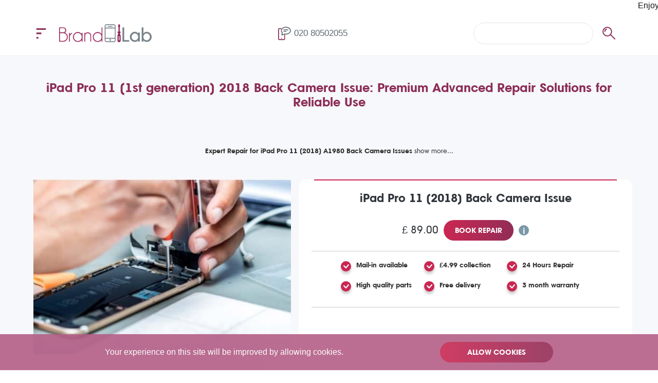

--- FILE ---
content_type: text/html; charset=UTF-8
request_url: https://brand-lab.co.uk/ipad-pro-11-2018-back-camera-issue
body_size: 9643
content:
<!DOCTYPE html>
<html lang="en">
<head>
        <meta charset="UTF-8" />
        <title>iPad Pro 11 Back Camera Issue Premier Solutions for Camera Problems</title>
        <meta name="csrf-token" content="tABgQyq3eAw8ahZUKvvjdRh9FDhDFM9txUqODbNX">
    <!-- Google tag (gtag.js) -->
<script async src="https://www.googletagmanager.com/gtag/js?id=G-HPNZHL0YG2"></script>
<script>
  window.dataLayer = window.dataLayer || [];
  function gtag(){dataLayer.push(arguments);}
  gtag('js', new Date());

  gtag('config', 'G-HPNZHL0YG2');
</script>
<!-- Google tag (gtag.js) -->
<script async src="https://www.googletagmanager.com/gtag/js?id=AW-802096469"></script>
<script>
  window.dataLayer = window.dataLayer || [];
  function gtag(){dataLayer.push(arguments);}
  gtag('js', new Date());

  gtag('config', 'AW-802096469');
</script>
<!-- Event snippet for Chekout conversion page -->
<script>
  gtag('event', 'conversion', {
      'send_to': 'AW-802096469/emo1CLqy6Y8BENWKvP4C',
      'transaction_id': ''
  });
</script>
    <!-- TrustBox script -->
<script type="text/javascript" src="//widget.trustpilot.com/bootstrap/v5/tp.widget.bootstrap.min.js" async></script>
<!-- End TrustBox script -->

<!-- Meta Pixel Code -->
<script>
!function(f,b,e,v,n,t,s)
{if(f.fbq)return;n=f.fbq=function(){n.callMethod?
n.callMethod.apply(n,arguments):n.queue.push(arguments)};
if(!f._fbq)f._fbq=n;n.push=n;n.loaded=!0;n.version='2.0';
n.queue=[];t=b.createElement(e);t.async=!0;
t.src=v;s=b.getElementsByTagName(e)[0];
s.parentNode.insertBefore(t,s)}(window, document,'script',
'https://connect.facebook.net/en_US/fbevents.js');
fbq('init', '1304479259934415');
fbq('track', 'PageView');
</script>
<noscript><img height="1" width="1" style="display:none"
src="https://www.facebook.com/tr?id=1304479259934415&ev=PageView&noscript=1"
/></noscript>
<!-- End Meta Pixel Code -->
            <meta name="viewport" content="width=device-width,initial-scale=1">
        <meta name="description" content="Address back camera problems on your iPad Pro 11 (2018) models A1980, A2013, A1934 with our premier repair solutions, restoring professional-level photo capture and enhancing your device’s overall imaging performance.">
        <meta name="keywords" content="iPad Pro 11 (2018) camera problems, fix iPad Pro 11 2018 camera, iPad Pro 11 2018 back camera not working, repair iPad Pro 11 2018 blurry camera, iPad Pro 11 2018 rear camera replacement, iPad Pro 11 2018 camera fix">
        <meta name="google-site-verification" content="1Kb8H9-SiR7IkzXqeTIcHAJX3kDdtBkC6aYRF_1Q4eM" />
        <meta name="msvalidate.01" content="A086727DA27ED1B5DF75CD38A86AED87" />
        <meta name="p:domain_verify" content="7bbe7736d9b0bba4f8d31682ed6ab546"/>
        <link rel="preconnect" href="https://fonts.gstatic.com">

        <link rel="preconnect"  href="https://fonts.googleapis.com/css2?family=Montserrat&amp;display=swap" >
   
        <meta name="msapplication-TileColor" content="#8c2d57">
        <meta name="theme-color" content="#8c2d57">

        <link type="image/x-icon" href="https://brand-lab.co.uk/favicon.ico" rel="icon">
        <link rel="stylesheet" type="text/css" href="https://brand-lab.co.uk/css/main.css" />
                </head>
<body class="index-page is-sticky-header">
<noscript>
    <iframe src="https://www.googletagmanager.com/ns.html?id=GTM-K4XF256" height="0" width="0" style="display:none;visibility:hidden"></iframe>
</noscript>
<div class="wrapper">
    <div class="wrapper__main">
        <!-- header-->
<header class="header js-sticky-header"   style="height: calc(8.5rem + 22px);" >
        <div class="marquee"
     style="
     background-color: #FFFFFF;
      line-height: 1.5;
      color: #161111;
      font-size: 1.6rem;
      font-weight: 450;
      height: 22px;
            "
>
    <div class="marquee__inner">
                                                        <p class="marquee__line" style="animation-duration:  35s; min-width: 100%;" >Enjoy free diagnostics on your device and all service charges be paid until after we confirm the repair requirements — all you need to cover is a minimal postage fee of £4.99.</p>
                                    
    </div>
</div>
        <div class="container-fluid">
        <div class="header__main"   style="height: calc(100% - 22px)" >
            <div class="navbar-trigger-wrap">
                <button class="navbar-trigger">
                    <svg class="icon icon-nav-burger navbar-trigger__icon">
                        <use href="https://brand-lab.co.uk/images/svg/symbol/sprite.svg#nav-burger"></use>
                    </svg>
                    <svg class="icon icon-close navbar-trigger__close-icon">
                        <use href="https://brand-lab.co.uk/images/svg/symbol/sprite.svg#close"></use>
                    </svg>
                </button>
                <div class="navbar-bg"></div>
            </div>
            <div class="logo header__logo">
              <span class="logo__wrap">
                  <a href="https://brand-lab.co.uk">
                      <img class="logo__img img-responsive" src="https://brand-lab.co.uk/images/logo.png" alt="logo" width="180" height="60" title="" />
                  </a>
              </span>
            </div>
            <div class="header__motto">We <strong>will fix</strong> your gadget</div>
            <ul class="header__phones phones-list">
                <li class="phones-list__item">
                    <a class="phones-list__phone" href="tel:02080502055">
                        <img class="phones-list__icon" src="https://brand-lab.co.uk/images/contacts-phone.svg" width="30" height="30" alt="">
                        <span class="phones-list__text">020 80502055</span>
                    </a>
                </li>
               
            </ul>
            <div class="header__utilities">
                <div class="header-utility">
                    <div class="header-utility__main">
                                                    <input class="repair-about__input" id="search" type="text" value="" style="background-color: white;
                         border: 1px solid #e5e5e5;     padding: 0.8rem 4rem 0.8rem 2rem;">
                                                <div class="header-utility__link search" style="cursor: pointer">
                            <div class="header-utility__link-helper">
                                <svg class="icon icon-search-glass header-utility__icon">
                                    <use href="https://brand-lab.co.uk/images/svg/symbol/sprite.svg#search-glass"></use>
                                </svg>
                            </div>
                        </div>
                    </div>
                </div>
             
            </div>
        </div>
    </div><!-- navbar-->
    <nav class="navbar">
        <ul class="navbar__list">
            <li class="navbar__item">
                <a class="navbar__link" href="https://brand-lab.co.uk/checkout">
                    <svg class="icon icon-nav-icon-1 navbar__icon">
                        <use href="https://brand-lab.co.uk/images/svg/symbol/sprite.svg#nav-icon-1"></use>
                    </svg>
                    <span class="navbar__text">Start repair</span>
                </a>
            </li>
            
          
            <li class="navbar__item">
                <a class="navbar__link" href="/about_us">
                    <svg class="icon icon-nav-icon-5 navbar__icon">
                        <use href="https://brand-lab.co.uk/images/svg/symbol/sprite.svg#nav-icon-5"></use>
                    </svg>
                    <span class="navbar__text">About us</span>
                </a>
            </li>

            <li class="navbar__item">
                <a class="navbar__link" href="/iphone-repair-service">


                    <svg class="icon icon-nav-icon-5 navbar__icon">
                        <use href="https://brand-lab.co.uk/images/svg/symbol/sprite.svg#iphone-repair"></use>
                    </svg>
                    <span class="navbar__text">iPhone repair</span>
                </a>
            </li>

            <li class="navbar__item">
                <a class="navbar__link" href="/ipad-repair-service">

                    <svg class="icon icon-nav-icon-5 navbar__icon" >
                        <use href="https://brand-lab.co.uk/images/svg/symbol/sprite.svg#ipad-repair"></use>
                    </svg>
                    <span class="navbar__text">iPad repair</span>
                </a>
            </li>
            <li class="navbar__item" >
                <a class="navbar__link" href="/apple-watch-repair-service">

                    <svg class="icon icon-nav-icon-5 navbar__icon"  viewBox="0 0 52 52" >
                        <image width="52" height="52" xlink:href="https://brand-lab.co.uk/images/apple-watch/apple watch2-02.svg"/>
                    </svg>
                    <span class="navbar__text">Apple watch repair</span>
                </a>
            </li>
            <li class="navbar__item">
                <a class="navbar__link" href="/microsoft-repair-service">

                    <svg class="icon icon-nav-icon-5 navbar__icon"  >
                        <use href="https://brand-lab.co.uk/images/svg/symbol/sprite.svg#samsung-repair"></use>
                    </svg>
                    <span class="navbar__text">Surface repair</span>
                </a>
            </li>
            <li class="navbar__item">
                <a class="navbar__link" href="/macbook-repair-service">

                    <svg class="icon icon-nav-icon-5 navbar__icon"  >
                        <use href="https://brand-lab.co.uk/images/svg/symbol/sprite.svg#macbook-repair"></use>
                    </svg>
                    <span class="navbar__text">Macbook repair</span>
                </a>
            </li>
            <li class="navbar__item">
                <a class="navbar__link" href="/google-repair-service">

                    <svg class="icon icon-nav-icon-5 navbar__icon"  >
                        <use href="https://brand-lab.co.uk/images/svg/symbol/sprite.svg#iphone-repair"></use>
                    </svg>
                    <span class="navbar__text">Google Repair</span>
                </a>
            </li>
        </ul>
    </nav><!-- /navbar-->
</header><!-- /header-->
            
    
    
    <!-- section-->
    <section class="section section--gray-bg "   style="margin-top: 22px  ">
        
        <div class="container-fluid">
            <div class="device-repair">
                <div class="section__header">
                    <h1 class="section__heading text-center">iPad Pro 11 (1st generation) 2018 Back Camera Issue: Premium Advanced Repair Solutions for Reliable Use</h1>
                    <!-- TrustBox widget - Micro Review Count -->
                    <div style="display: flex; justify-content: center; margin-bottom:3rem" class="trustpilot-widget"
                        data-locale="en-GB" data-template-id="5419b6a8b0d04a076446a9ad"
                        data-businessunit-id="5b1e7e3a07d6890001737a6a" data-style-height="24px" data-style-width="100%"
                        data-theme="light" data-min-review-count="0" data-style-alignment="center">
                        <a href="https://uk.trustpilot.com/review/www.brand-lab.co.uk" target="_blank"
                            rel="noopener">Trustpilot</a>
                    </div>
                    <!-- End TrustBox widget -->
                    
                    <div class="device-repair__more js-more-section ">
                        
                        <div class="device-repair__more-body js-more-body js-more-toggle" onclick="$(this).toggleClass('show')" >
                                                        <h2>Expert Repair for iPad Pro 11 (2018) A1980 Back Camera Issues</h2>
<p>The iPad Pro 11 (2018) A1980 back camera is designed for professional-grade photography and videography. When this feature malfunctions, whether due to blurry images, poor focus, or complete failure, it can affect your productivity. BrandLab specialises in diagnosing and repairing back camera issues, ensuring your iPad Pro 11 (2018) camera performs at its best.</p>

                                
                                                    </div>
                    </div>
                </div>
                
                    <div class="device-repair__main">

                        <div class="device-repair__service-preview-wrap">
                                                            <img class="device-repair__service-preview" src="https://brand-lab.co.uk/public/uploads/repair.jpg"
                                    alt="" width="500">
                                                    </div>
                        <div class="device-repair__about">
                            <h2 class="device-repair__about-heading" style="font-size: 2.2rem">iPad Pro 11 (2018) Back Camera Issue</h2>
                            <div class="device-repair__details">
                                <div class="device-repair__price">&pound; 89.00</div>
                                <div class="device-repair__add-wrap">
                                    
                                    <form method="post" action="https://brand-lab.co.uk/checkout">
                                        <input type="hidden" name="_token" value="tABgQyq3eAw8ahZUKvvjdRh9FDhDFM9txUqODbNX">                                        <input type="hidden" name="service_id" value="3934">
                                        <input type="hidden" name="device_id" value="71">
                                        <button class="repair__btn btn btn--primary btn btn--grad" type="submit">
                                            
                                            <span class="btn__text">book repair</span>
                                        </button>
                                    </form>
                                </div>
                                
                                
                                <div class="device-repair__info"
                                    data-tooltip=" Pay just £4.99 for initial collection Today. We diagnose and check functionality, then contact you for full repair payment ">
                                </div>
                            </div>
                                                                                                        <div class="device-repair__features">
                                                                                    <h3 class="device-repair__feature" style="font-size: 1.3rem">
                                                Mail-in available
                                            </h3>
                                                                                    <h3 class="device-repair__feature" style="font-size: 1.3rem">
                                                 £4.99 collection
                                            </h3>
                                                                                    <h3 class="device-repair__feature" style="font-size: 1.3rem">
                                                 24 Hours Repair
                                            </h3>
                                                                                    <h3 class="device-repair__feature" style="font-size: 1.3rem">
                                                 High quality parts
                                            </h3>
                                                                                    <h3 class="device-repair__feature" style="font-size: 1.3rem">
                                                 Free delivery
                                            </h3>
                                                                                    <h3 class="device-repair__feature" style="font-size: 1.3rem">
                                                 3 month warranty
                                            </h3>
                                                                            </div>
                                
                            
                        </div>
                    </div>
                
                <div class="device-repair__service model-service-index">
                    <div class="device-repair__service-row">
                        <div class="device-repair__head">
                            <h2>Other Repair Services for iPad Pro 11 (1st gen) 2018</h2>
                        </div>

                                                                                    <div class="device-repair__service-main " >
    <div class="device-repair__service-repair repair">
        <a href="ipad-pro-11-2018-screen-replacement" class="repair__heading"
            style="text-align: center; font-weight: inherit">iPad Pro 11 (2018) Screen Replacement</a>
        <div class="repair__img-wrap">
                            <img class="repair__img" src="https://brand-lab.co.uk/public/images/screen-repair.svg" alt="" width="120">
                    </div>
        <div class="repair__price-wrap">
            <div class="repair__price">&pound; 219.00</div>
            <div class="device-repair__info" data-tooltip="Pay just £4.99 for initial collection Today. We diagnose and check functionality, then contact you for full repair payment ">
            </div>
        </div>
        <form method="post" action="https://brand-lab.co.uk/checkout">
            <input type="hidden" name="_token" value="tABgQyq3eAw8ahZUKvvjdRh9FDhDFM9txUqODbNX">            <input type="hidden" name="device_id" value="71">
            <input type="hidden" name="service_id" value="1151">
            <button class="repair__btn btn btn--primary btn btn--grad" type="submit">
                
                <span class="btn__text">book repair</span>
            </button>
        </form>

    </div>
</div>
                                                            <div class="device-repair__service-main " >
    <div class="device-repair__service-repair repair">
        <a href="ipad-pro-11-2018-battery-replacement" class="repair__heading"
            style="text-align: center; font-weight: inherit">iPad Pro 11 (2018) Battery Replacement</a>
        <div class="repair__img-wrap">
                            <img class="repair__img" src="https://brand-lab.co.uk/public/images/battery.svg" alt="" width="120">
                    </div>
        <div class="repair__price-wrap">
            <div class="repair__price">&pound; 79.00</div>
            <div class="device-repair__info" data-tooltip="Pay just £4.99 for initial collection Today. We diagnose and check functionality, then contact you for full repair payment ">
            </div>
        </div>
        <form method="post" action="https://brand-lab.co.uk/checkout">
            <input type="hidden" name="_token" value="tABgQyq3eAw8ahZUKvvjdRh9FDhDFM9txUqODbNX">            <input type="hidden" name="device_id" value="71">
            <input type="hidden" name="service_id" value="284">
            <button class="repair__btn btn btn--primary btn btn--grad" type="submit">
                
                <span class="btn__text">book repair</span>
            </button>
        </form>

    </div>
</div>
                                                            <div class="device-repair__service-main " >
    <div class="device-repair__service-repair repair">
        <a href="ipad-pro-11-2018-data-recovery" class="repair__heading"
            style="text-align: center; font-weight: inherit">iPad Pro 11 (2018) Data Recovery</a>
        <div class="repair__img-wrap">
                            <img class="repair__img" src="https://brand-lab.co.uk/public/images/other.svg" alt="" width="120">
                    </div>
        <div class="repair__price-wrap">
            <div class="repair__price">&pound; 249.00</div>
            <div class="device-repair__info" data-tooltip="Pay just £4.99 for initial collection Today. We diagnose and check functionality, then contact you for full repair payment ">
            </div>
        </div>
        <form method="post" action="https://brand-lab.co.uk/checkout">
            <input type="hidden" name="_token" value="tABgQyq3eAw8ahZUKvvjdRh9FDhDFM9txUqODbNX">            <input type="hidden" name="device_id" value="71">
            <input type="hidden" name="service_id" value="555">
            <button class="repair__btn btn btn--primary btn btn--grad" type="submit">
                
                <span class="btn__text">book repair</span>
            </button>
        </form>

    </div>
</div>
                                                            <div class="device-repair__service-main " >
    <div class="device-repair__service-repair repair">
        <a href="ipad-pro-11-2018-diagnostic" class="repair__heading"
            style="text-align: center; font-weight: inherit">iPad Pro 11 (2018) Diagnostic</a>
        <div class="repair__img-wrap">
                            <img class="repair__img" src="https://brand-lab.co.uk/public/images/other.svg" alt="" width="120">
                    </div>
        <div class="repair__price-wrap">
            <div class="repair__price">&pound; 0.01</div>
            <div class="device-repair__info" data-tooltip="Pay just £4.99 for initial collection Today. We diagnose and check functionality, then contact you for full repair payment ">
            </div>
        </div>
        <form method="post" action="https://brand-lab.co.uk/checkout">
            <input type="hidden" name="_token" value="tABgQyq3eAw8ahZUKvvjdRh9FDhDFM9txUqODbNX">            <input type="hidden" name="device_id" value="71">
            <input type="hidden" name="service_id" value="1596">
            <button class="repair__btn btn btn--primary btn btn--grad" type="submit">
                
                <span class="btn__text">book repair</span>
            </button>
        </form>

    </div>
</div>
                                                            <div class="device-repair__service-main " >
    <div class="device-repair__service-repair repair">
        <a href="ipad-pro-11-2018-water-damage-diagnostic" class="repair__heading"
            style="text-align: center; font-weight: inherit">iPad Pro 11 (2018) Water Damage Diagnostic</a>
        <div class="repair__img-wrap">
                            <img class="repair__img" src="https://brand-lab.co.uk/public/images/other.svg" alt="" width="120">
                    </div>
        <div class="repair__price-wrap">
            <div class="repair__price">&pound; 0.01</div>
            <div class="device-repair__info" data-tooltip="Pay just £4.99 for initial collection Today. We diagnose and check functionality, then contact you for full repair payment ">
            </div>
        </div>
        <form method="post" action="https://brand-lab.co.uk/checkout">
            <input type="hidden" name="_token" value="tABgQyq3eAw8ahZUKvvjdRh9FDhDFM9txUqODbNX">            <input type="hidden" name="device_id" value="71">
            <input type="hidden" name="service_id" value="3718">
            <button class="repair__btn btn btn--primary btn btn--grad" type="submit">
                
                <span class="btn__text">book repair</span>
            </button>
        </form>

    </div>
</div>
                                                            <div class="device-repair__service-main " >
    <div class="device-repair__service-repair repair">
        <a href="ipad-pro-11-2018-charging-issues" class="repair__heading"
            style="text-align: center; font-weight: inherit">iPad Pro 11 (2018) Charging Issues</a>
        <div class="repair__img-wrap">
                            <img class="repair__img" src="https://brand-lab.co.uk/public/images/charging-repair.svg" alt="" width="120">
                    </div>
        <div class="repair__price-wrap">
            <div class="repair__price">&pound; 89.00</div>
            <div class="device-repair__info" data-tooltip="Pay just £4.99 for initial collection Today. We diagnose and check functionality, then contact you for full repair payment ">
            </div>
        </div>
        <form method="post" action="https://brand-lab.co.uk/checkout">
            <input type="hidden" name="_token" value="tABgQyq3eAw8ahZUKvvjdRh9FDhDFM9txUqODbNX">            <input type="hidden" name="device_id" value="71">
            <input type="hidden" name="service_id" value="1371">
            <button class="repair__btn btn btn--primary btn btn--grad" type="submit">
                
                <span class="btn__text">book repair</span>
            </button>
        </form>

    </div>
</div>
                                                            <div class="device-repair__service-main " >
    <div class="device-repair__service-repair repair">
        <a href="ipad-pro-11-2018-sound-issues" class="repair__heading"
            style="text-align: center; font-weight: inherit">iPad Pro 11 (2018) Sound Issue</a>
        <div class="repair__img-wrap">
                            <img class="repair__img" src="https://brand-lab.co.uk/public/images/other.svg" alt="" width="120">
                    </div>
        <div class="repair__price-wrap">
            <div class="repair__price">&pound; 89.00</div>
            <div class="device-repair__info" data-tooltip="Pay just £4.99 for initial collection Today. We diagnose and check functionality, then contact you for full repair payment ">
            </div>
        </div>
        <form method="post" action="https://brand-lab.co.uk/checkout">
            <input type="hidden" name="_token" value="tABgQyq3eAw8ahZUKvvjdRh9FDhDFM9txUqODbNX">            <input type="hidden" name="device_id" value="71">
            <input type="hidden" name="service_id" value="3783">
            <button class="repair__btn btn btn--primary btn btn--grad" type="submit">
                
                <span class="btn__text">book repair</span>
            </button>
        </form>

    </div>
</div>
                                                            <div class="device-repair__service-main " >
    <div class="device-repair__service-repair repair">
        <a href="ipad-pro-11-2018-motherboard-repair" class="repair__heading"
            style="text-align: center; font-weight: inherit">iPad Pro 11 (2018) Motherboard Repair</a>
        <div class="repair__img-wrap">
                            <img class="repair__img" src="https://brand-lab.co.uk/public/images/other.svg" alt="" width="120">
                    </div>
        <div class="repair__price-wrap">
            <div class="repair__price">&pound; 129.00</div>
            <div class="device-repair__info" data-tooltip="Pay just £4.99 for initial collection Today. We diagnose and check functionality, then contact you for full repair payment ">
            </div>
        </div>
        <form method="post" action="https://brand-lab.co.uk/checkout">
            <input type="hidden" name="_token" value="tABgQyq3eAw8ahZUKvvjdRh9FDhDFM9txUqODbNX">            <input type="hidden" name="device_id" value="71">
            <input type="hidden" name="service_id" value="1723">
            <button class="repair__btn btn btn--primary btn btn--grad" type="submit">
                
                <span class="btn__text">book repair</span>
            </button>
        </form>

    </div>
</div>
                                                            <div class="device-repair__service-main " >
    <div class="device-repair__service-repair repair">
        <a href="ipad-pro-11-2018-front-camera-issue" class="repair__heading"
            style="text-align: center; font-weight: inherit">iPad Pro 11 (2018) Front Camera Issue</a>
        <div class="repair__img-wrap">
                            <img class="repair__img" src="https://brand-lab.co.uk/public/images/camera-repair.svg" alt="" width="120">
                    </div>
        <div class="repair__price-wrap">
            <div class="repair__price">&pound; 69.00</div>
            <div class="device-repair__info" data-tooltip="Pay just £4.99 for initial collection Today. We diagnose and check functionality, then contact you for full repair payment ">
            </div>
        </div>
        <form method="post" action="https://brand-lab.co.uk/checkout">
            <input type="hidden" name="_token" value="tABgQyq3eAw8ahZUKvvjdRh9FDhDFM9txUqODbNX">            <input type="hidden" name="device_id" value="71">
            <input type="hidden" name="service_id" value="1850">
            <button class="repair__btn btn btn--primary btn btn--grad" type="submit">
                
                <span class="btn__text">book repair</span>
            </button>
        </form>

    </div>
</div>
                                                            <div class="device-repair__service-main " >
    <div class="device-repair__service-repair repair">
        <a href="ipad-pro-11-2018-face-id-issue" class="repair__heading"
            style="text-align: center; font-weight: inherit">iPad Pro 11 (2018) Face ID Issue</a>
        <div class="repair__img-wrap">
                            <img class="repair__img" src="https://brand-lab.co.uk/public/images/other.svg" alt="" width="120">
                    </div>
        <div class="repair__price-wrap">
            <div class="repair__price">&pound; 119.00</div>
            <div class="device-repair__info" data-tooltip="Pay just £4.99 for initial collection Today. We diagnose and check functionality, then contact you for full repair payment ">
            </div>
        </div>
        <form method="post" action="https://brand-lab.co.uk/checkout">
            <input type="hidden" name="_token" value="tABgQyq3eAw8ahZUKvvjdRh9FDhDFM9txUqODbNX">            <input type="hidden" name="device_id" value="71">
            <input type="hidden" name="service_id" value="3239">
            <button class="repair__btn btn btn--primary btn btn--grad" type="submit">
                
                <span class="btn__text">book repair</span>
            </button>
        </form>

    </div>
</div>
                                                                        </div>
                </div>
                                    <div class="device-repair__service-change">
                        <a class="device-repair__service-change-link"
                            href="ipad-pro-repair-service#working-steps-scroll">
                            <svg class="icon icon-screwdriver device-repair__service-change-icon">
                                <use href="https://brand-lab.co.uk/public/images/svg/symbol/sprite.svg#screwdriver"></use>
                            </svg>
                            <span class="device-repair__service-change-text">Choose another
                                iPad Pro</span>
                        </a>
                    </div>
                            </div>
        </div>
    </section><!-- /section-->
    <section class="section  section--side-helper ">
        <div class="container-fluid">
            <div class="section__caption">Reviews</div>
        <div class="section__step-helper">
        <span>4</span> Reviews
    </div>
    <!-- reviews-->
    <div class="reviews">
        <div class="section__header">
            <div class="section__heading text-center">What Our Customers Say</div>
            <div class="reviews__total">
                <div class="reviews__total-heading">Customer Reviews</div>
                <div class="reviews__total-rate rate">
                    <div class="rate__wrap">
                                <span class="rate__stars-active" style="width:100%">
                      <i class="rate__icon fas fa-star"></i>
                      <i class="rate__icon fas fa-star"></i>
                      <i class="rate__icon fas fa-star"></i>
                      <i class="rate__icon fas fa-star"></i>
                      <i class="rate__icon fas fa-star"></i>
                    </span>
                        <span class="rate__stars-inactive">
                      <i class="rate__icon fas fa-star"></i>
                      <i class="rate__icon fas fa-star"></i>
                      <i class="rate__icon fas fa-star"></i>
                      <i class="rate__icon fas fa-star"></i>
                      <i class="rate__icon fas fa-star"></i>
                    </span>
                    </div>
                </div>
                <div class="reviews__total-value">5 from <strong>100 reviews</strong>
                </div>
            </div>
        </div>
        <div class="js-section-carousel-wrap">
            <div class="js-section-carousel swiper-container">
                <div class="swiper-wrapper">
                                    </div>
            </div>
            <div class="js-section-carousel-pagination swiper-pagination"></div>
        </div>
    </div>
    <!-- /reviews-->
</div>
    </section>
            <!-- section-faq-->
        <section class="section section--gray-bg section--selection">
            <div class="container-fluid">
                <div class="section__caption">How To</div>
                <div class="section__header">
                    <div class="section__heading text-center">FAQs</div>
                </div>
                <div class="faq-container">
                    <ul class="faq-list">
                                                    <li class="faq-list__item">
                                <div class="faq-list__question js-accordion-section ">
                                
                                    <div class="faq-list__question-heading js-accordion-trigger">
                                        <div class="faq-list__question-heading-body">Where can I get my iPad Pro 11 (1st gen) 2018 screen replaced?</div>
                                    </div>
                                    <div class="faq-list__answer">
                                        <p>You can get your iPad Pro 11 1st Gen (2018) 11&quot; (A1980, A2013) screen replaced at BrandLab, an authorized repair center. Our professional specialists are trained to perform screen replacements using authentic parts to maintain device integrity.</p>
                                    </div>
                                </div>
                            </li>
                                                    <li class="faq-list__item">
                                <div class="faq-list__question js-accordion-section ">
                                
                                    <div class="faq-list__question-heading js-accordion-trigger">
                                        <div class="faq-list__question-heading-body">How do I replace the battery of my iPad Pro 11 A1934?</div>
                                    </div>
                                    <div class="faq-list__answer">
                                        <p>To replace the battery of your iPad Pro 11, it&#39;s recommended to visit a professional repair center like BrandLab. Our authorised specialists will perform a battery replacement using authentic components, restoring your device&#39;s battery life.</p>
                                    </div>
                                </div>
                            </li>
                                                    <li class="faq-list__item">
                                <div class="faq-list__question js-accordion-section ">
                                
                                    <div class="faq-list__question-heading js-accordion-trigger">
                                        <div class="faq-list__question-heading-body">Where can I get my iPad A1934 battery replaced?</div>
                                    </div>
                                    <div class="faq-list__answer">
                                        <p>You can get your iPad A1934 battery replaced at BrandLab, an authorized repair center. Our professional specialists are trained to perform battery replacements using genuine parts to maintain device integrity.</p>
                                    </div>
                                </div>
                            </li>
                                                    <li class="faq-list__item">
                                <div class="faq-list__question js-accordion-section ">
                                
                                    <div class="faq-list__question-heading js-accordion-trigger">
                                        <div class="faq-list__question-heading-body">Can I trust third-party repair services for iPad Pro 11 (1st gen) 2018 battery replacement?</div>
                                    </div>
                                    <div class="faq-list__answer">
                                        <p>While third-party repair services may offer battery replacements, it&#39;s advisable to choose an authorized center like BrandLab. Our specialists ensure quality and use genuine parts for iPad A1934 battery replacement, preserving device functionality.</p>
                                    </div>
                                </div>
                            </li>
                                                    <li class="faq-list__item">
                                <div class="faq-list__question js-accordion-section ">
                                
                                    <div class="faq-list__question-heading js-accordion-trigger">
                                        <div class="faq-list__question-heading-body">Can I get my iPad Pro 11 (1st gen) 2018 screen and battery replaced at BrandLab?</div>
                                    </div>
                                    <div class="faq-list__answer">
                                        <p>Yes, you can get your iPad Pro 11 1st Gen (2018) 11&quot; (A1934, A1980, A2013) screen and battery replaced at BrandLab, our authorized repair center. Our skilled specialists ensure proper screen and battery replacement using genuine components for optimal device performance and longevity.</p>
                                    </div>
                                </div>
                            </li>
                                                    <li class="faq-list__item">
                                <div class="faq-list__question js-accordion-section ">
                                
                                    <div class="faq-list__question-heading js-accordion-trigger">
                                        <div class="faq-list__question-heading-body">Can I trust third-party repair services for iPad Pro 11(1st gen) 2018 screen replacement?</div>
                                    </div>
                                    <div class="faq-list__answer">
                                        <p>While third-party repair services may offer screen replacements, it&#39;s advisable to choose an authorized center like BrandLab. Our specialists ensure quality and use genuine parts for iPad A2013 screen replacement, preserving device functionality.</p>
                                    </div>
                                </div>
                            </li>
                                                    <li class="faq-list__item">
                                <div class="faq-list__question js-accordion-section ">
                                
                                    <div class="faq-list__question-heading js-accordion-trigger">
                                        <div class="faq-list__question-heading-body">Is it possible to replace the screen of my iPad Pro 11 (2018)?</div>
                                    </div>
                                    <div class="faq-list__answer">
                                        <p>Yes, you can replace the screen of your iPad Pro A2013. Visit BrandLab, an authorized repair center, for a reliable and high-quality screen replacement performed by our skilled specialists.</p>
                                    </div>
                                </div>
                            </li>
                                                    <li class="faq-list__item">
                                <div class="faq-list__question js-accordion-section ">
                                
                                    <div class="faq-list__question-heading js-accordion-trigger">
                                        <div class="faq-list__question-heading-body">Where can I get the screen replacement for my iPad Pro 11 (2018)?</div>
                                    </div>
                                    <div class="faq-list__answer">
                                        <p>You can get the screen replacement for your&nbsp;iPad Pro&nbsp;11 inch A2013 &nbsp;at BrandLab, an authorized repair center. Our professional specialists are trained to perform screen replacements using authentic parts to maintain device integrity.</p>
                                    </div>
                                </div>
                            </li>
                                                    <li class="faq-list__item">
                                <div class="faq-list__question js-accordion-section ">
                                
                                    <div class="faq-list__question-heading js-accordion-trigger">
                                        <div class="faq-list__question-heading-body">How do I replace the screen of my iPad Pro 11 A1980?</div>
                                    </div>
                                    <div class="faq-list__answer">
                                        <p>To replace the screen of your iPad Pro 11, it&#39;s recommended to visit a professional repair center like BrandLab. Our certified technicians will replace your screen with genuine parts to guarantee optimal performance.</p>
                                    </div>
                                </div>
                            </li>
                                                    <li class="faq-list__item">
                                <div class="faq-list__question js-accordion-section ">
                                
                                    <div class="faq-list__question-heading js-accordion-trigger">
                                        <div class="faq-list__question-heading-body">Is it possible to replace the battery of my iPad Pro 11 1st generation myself?</div>
                                    </div>
                                    <div class="faq-list__answer">
                                        <p>While it&#39;s technically possible to replace the battery by yourself, we strongly advise against it. iPad repairs require specialized tools and expertise, and attempting DIY repairs may result in further damage. Trust the experienced technicians at BrandLab for reliable battery replacements.</p>
                                    </div>
                                </div>
                            </li>
                                                    <li class="faq-list__item">
                                <div class="faq-list__question js-accordion-section ">
                                
                                    <div class="faq-list__question-heading js-accordion-trigger">
                                        <div class="faq-list__question-heading-body">Where can I get the battery of my iPad Pro 11 1st generation replaced?</div>
                                    </div>
                                    <div class="faq-list__answer">
                                        <p>You can get the battery of your iPad Pro 11 1st generation replaced at BrandLab, our authorized service center. Our skilled technicians use genuine batteries and ensure proper installation to extend your device&#39;s lifespan.</p>
                                    </div>
                                </div>
                            </li>
                                                    <li class="faq-list__item">
                                <div class="faq-list__question js-accordion-section ">
                                
                                    <div class="faq-list__question-heading js-accordion-trigger">
                                        <div class="faq-list__question-heading-body">Where can I get the screen of my iPad Pro 11 (1st gen) 2018 replaced?</div>
                                    </div>
                                    <div class="faq-list__answer">
                                        <p>You can get the screen of your iPad Pro 11 1st generation replaced at BrandLab, our authorized service center. Our skilled technicians use genuine parts and ensure proper installation to restore the functionality of your device.</p>
                                    </div>
                                </div>
                            </li>
                                                    <li class="faq-list__item">
                                <div class="faq-list__question js-accordion-section ">
                                
                                    <div class="faq-list__question-heading js-accordion-trigger">
                                        <div class="faq-list__question-heading-body">Could you provide the cost for a screen replacement on the iPad Pro 11 (1st Gen) 2018?</div>
                                    </div>
                                    <div class="faq-list__answer">
                                        The screen replacement cost for the iPad Pro 11 (1st Gen) 2018 can be found on our service page. If you need further details or have any questions, please don’t hesitate to contact us for more personalised assistance.
                                    </div>
                                </div>
                            </li>
                                            </ul>
                    <div class="faq-container__footer">
                                                <a class="faq-container__more" href="https://brand-lab.co.uk/faq?faq_category_id=255#activeCategory">Read More</a>
                    </div>
                    <div class="section__request-wrap">
                        <form method="post" action="https://brand-lab.co.uk/checkout">
                            <input type="hidden" name="_token" value="tABgQyq3eAw8ahZUKvvjdRh9FDhDFM9txUqODbNX">                            <input type="hidden" name="device" value="71">
                            
                            <button class="section__request btn btn--grad btn--animated" type="submit">
                                
                                <span class="btn__text">Repair My Device</span>
                            </button>
                        </form>
                    </div>
                </div>
            </div>
        </section><!-- /section-faq-->
        <!-- section-navbar-->
    <section class="section section--nav">
        <div class="container-fluid">
            <div class="bottom-nav-area">
                                    <div class="bottom-nav-area__col">
    <nav class="bottom-nav js-accordion-section">
        <div class="bottom-nav__heading">
                            <a class="bottom-nav__heading"
                   href="iphone-repair-service"
                     target="_blank"                                    > iPhone Repairs </a>
            
            <div class="bottom-nav__heading-trigger js-accordion-trigger">
            </div>
        </div>
        <ul class="bottom-nav__list js-accordion-body">
                                                <li class="bottom-nav__item">
                                                    <a class="bottom-nav__link"
                               href = "iphone-15-pro-max-screen-replacement"
                                 target = "_blank"                                                              > iPhone 15 Pro Max Repair</a>
                        
                    </li>
                                    <li class="bottom-nav__item">
                                                    <a class="bottom-nav__link"
                               href = "iphone-15-screen-replacement"
                                 target = "_blank"                                                              > iPhone 15 Repair</a>
                        
                    </li>
                                    <li class="bottom-nav__item">
                                                    <a class="bottom-nav__link"
                               href = "iphone-14-pro-screen-replacement"
                                 target = "_blank"                                                              > iPhone 14 Pro Repair</a>
                        
                    </li>
                                    <li class="bottom-nav__item">
                                                    <a class="bottom-nav__link"
                               href = "iphone-13-pro-max-screen-replacement"
                                 target = "_blank"                                                              > iPhone 13 Pro Max Repair</a>
                        
                    </li>
                                    <li class="bottom-nav__item">
                                                    <a class="bottom-nav__link"
                               href = "iphone-13-pro-screen-replacement"
                                 target = "_blank"                                                              > iPhone 13 Pro Repair</a>
                        
                    </li>
                                    <li class="bottom-nav__item">
                                                    <a class="bottom-nav__link"
                               href = "iphone-12-screen-replacement"
                                 target = "_blank"                                                              > iPhone 12 Repair</a>
                        
                    </li>
                                    </ul>
    </nav>
</div>
                                    <div class="bottom-nav-area__col">
    <nav class="bottom-nav js-accordion-section">
        <div class="bottom-nav__heading">
                            <a class="bottom-nav__heading"
                   href="ipad-repair-service"
                                                      > iPad Repairs </a>
            
            <div class="bottom-nav__heading-trigger js-accordion-trigger">
            </div>
        </div>
        <ul class="bottom-nav__list js-accordion-body">
                                                <li class="bottom-nav__item">
                                                    <a class="bottom-nav__link"
                               href = "all-ipad-repair-service"
                                 target = "_blank"                                                              > iPad Repair</a>
                        
                    </li>
                                    <li class="bottom-nav__item">
                                                    <a class="bottom-nav__link"
                               href = "ipad-pro-repair-service"
                                 target = "_blank"                                                              > iPad Pro Repair</a>
                        
                    </li>
                                    <li class="bottom-nav__item">
                                                    <a class="bottom-nav__link"
                               href = "ipad-air-repair-service"
                                 target = "_blank"                                                              > iPad Air Repair</a>
                        
                    </li>
                                    <li class="bottom-nav__item">
                                                    <a class="bottom-nav__link"
                               href = "ipad-mini-repair-service"
                                 target = "_blank"                                                              > iPad Mini Repair</a>
                        
                    </li>
                                    </ul>
    </nav>
</div>
                                    <div class="bottom-nav-area__col">
    <nav class="bottom-nav js-accordion-section">
        <div class="bottom-nav__heading">
                            <a class="bottom-nav__heading"
                   href="microsoft-repair-service"
                                                      > Surface Repair </a>
            
            <div class="bottom-nav__heading-trigger js-accordion-trigger">
            </div>
        </div>
        <ul class="bottom-nav__list js-accordion-body">
                                                <li class="bottom-nav__item">
                                                    <a class="bottom-nav__link"
                               href = "microsoft-surface-pro-8-screen-replacement"
                                 target = "_blank"                                                              > Surface Pro 8 Repair</a>
                        
                    </li>
                                    <li class="bottom-nav__item">
                                                    <a class="bottom-nav__link"
                               href = "microsoft-surface-pro-7-screen-replacement"
                                 target = "_blank"                                                              > Surface Pro 7 Repair</a>
                        
                    </li>
                                    <li class="bottom-nav__item">
                                                    <a class="bottom-nav__link"
                               href = "microsoft-surface-pro-6-screen-replacement"
                                 target = "_blank"                                                              > Surface Pro 6 Repair</a>
                        
                    </li>
                                    <li class="bottom-nav__item">
                                                    <a class="bottom-nav__link"
                               href = "microsoft-surface-pro-5-2017-screen-replacement"
                                 target = "_blank"                                                              > Surface Pro 5 Repair</a>
                        
                    </li>
                                    <li class="bottom-nav__item">
                                                    <a class="bottom-nav__link"
                               href = "microsoft-surface-pro-4-screen-replacement"
                                 target = "_blank"                                                              > Surface Pro 4 Repair</a>
                        
                    </li>
                                    </ul>
    </nav>
</div>
                                    <div class="bottom-nav-area__col">
    <nav class="bottom-nav js-accordion-section">
        <div class="bottom-nav__heading">
                            <a class="bottom-nav__heading"
                   href="apple-watch-repair-service"
                                                      > Apple Watch Repair </a>
            
            <div class="bottom-nav__heading-trigger js-accordion-trigger">
            </div>
        </div>
        <ul class="bottom-nav__list js-accordion-body">
                                                <li class="bottom-nav__item">
                                                    <a class="bottom-nav__link"
                               href = "series-ultra-49mm-screen-replacement"
                                 target = "_blank"                                                              > Apple Watch Ultra Repair</a>
                        
                    </li>
                                    <li class="bottom-nav__item">
                                                    <a class="bottom-nav__link"
                               href = "series-9-41mm45mm-screen-replacement"
                                 target = "_blank"                                                              > Apple Watch 9 Repair</a>
                        
                    </li>
                                    <li class="bottom-nav__item">
                                                    <a class="bottom-nav__link"
                               href = "series-8-41mm45mm-screen-replacement"
                                 target = "_blank"                                                              > Apple Watch 8 Repair</a>
                        
                    </li>
                                    <li class="bottom-nav__item">
                                                    <a class="bottom-nav__link"
                               href = "series-7-41mm45mm-screen-replacement"
                                 target = "_blank"                                                              > Apple Watch 7 Repair</a>
                        
                    </li>
                                    <li class="bottom-nav__item">
                                                    <a class="bottom-nav__link"
                               href = "series-6-40mm44mm-screen-replacement"
                                 target = "_blank"                                                              > Apple Watch 6 Repair</a>
                        
                    </li>
                                    <li class="bottom-nav__item">
                                                    <a class="bottom-nav__link"
                               href = "series-5-40mm44mm-screen-replacement"
                                 target = "_blank"                                                              > Apple Watch 5 Repair</a>
                        
                    </li>
                                    <li class="bottom-nav__item">
                                                    <a class="bottom-nav__link"
                               href = "series-se-2022-40mm44mm-screen-replacement"
                                 target = "_blank"                                                              > Apple Watch SE (2022)</a>
                        
                    </li>
                                    <li class="bottom-nav__item">
                                                    <a class="bottom-nav__link"
                               href = "series-se-2020-40mm44mm-screen-replacement"
                                 target = "_blank"                                                              > Apple Watch SE (2020)</a>
                        
                    </li>
                                    </ul>
    </nav>
</div>
                                    <div class="bottom-nav-area__col">
    <nav class="bottom-nav js-accordion-section">
        <div class="bottom-nav__heading">
                            <p class="bottom-nav__heading"> Brand Lab </p>
            
            <div class="bottom-nav__heading-trigger js-accordion-trigger">
            </div>
        </div>
        <ul class="bottom-nav__list js-accordion-body">
                                                <li class="bottom-nav__item">
                                                    <a class="bottom-nav__link"
                               href = "delivery"
                                                                                          > Delivery Information</a>
                        
                    </li>
                                    <li class="bottom-nav__item">
                                                    <a class="bottom-nav__link"
                               href = "terms-and-condition"
                                                                                          > Terms and Conditions</a>
                        
                    </li>
                                    <li class="bottom-nav__item">
                                                    <a class="bottom-nav__link"
                               href = "about_us"
                                                                                          > About Us</a>
                        
                    </li>
                                    <li class="bottom-nav__item">
                                                    <a class="bottom-nav__link"
                               href = "/faq"
                                 target = "_blank"                                                              > FAQs</a>
                        
                    </li>
                                    <li class="bottom-nav__item">
                                                    <a class="bottom-nav__link"
                               href = "phone-repairs-london-southall"
                                 target = "_blank"                                                              > Brandlab London Southall</a>
                        
                    </li>
                                    <li class="bottom-nav__item">
                                                    <a class="bottom-nav__link"
                               href = "/sitemap"
                                 target = "_blank"                                                              > Sitemap</a>
                        
                    </li>
                                    <li class="bottom-nav__item">
                                                    <a class="bottom-nav__link"
                               href = "https://brand-lab.co.uk/How-to-Identify-Your-iPad-Model"
                                                                                          > Identify iPad Model</a>
                        
                    </li>
                                    <li class="bottom-nav__item">
                                                    <a class="bottom-nav__link"
                               href = "https://brand-lab.co.uk/Apple-Watch-Repair-vs-New-Purchase"
                                                                                          > Repair vs New Purchase</a>
                        
                    </li>
                                    </ul>
    </nav>
</div>
                            </div>
        </div>
    </section><!-- section-navbar-->
    </div>
    <div class="wrapper__footer">
        <footer class="footer">
        <button class="footer__control scroll-up js-scroll-top">
            <svg class="icon icon-chevron-up scroll-up__icon">
                <use href="https://brand-lab.co.uk/public/images/svg/symbol/sprite.svg#chevron-up"></use>
            </svg>
        </button>
        <div class="footer__section">
            <div class="container-fluid">
                <div class="footer__main">
                    <div class="footer__main-col">
                        <div class="footer__contacts">
                            <img class="footer__contacts-icon" src="https://brand-lab.co.uk/public/images/contacts-phone.svg" width="30" height="30" alt="">
                            <ul class="footer__phones phones-list">
                                <li class="phones-list__item">
                                    <a class="phones-list__phone" href="tel:02080502055">
                                        <span class="phones-list__text">020 80502055</span>
                                    </a>
                                </li>
                                
                            </ul>
                            <a class="footer__contacts-email" href="mailto:info@brand-lab.co.uk" data-modal-win-trigger="callback">
                                <svg class="icon icon-mail footer__email-icon">
                                    <use href="https://brand-lab.co.uk/public/images/svg/symbol/sprite.svg#mail"></use>
                                </svg>
                            </a>
                        </div>
                    </div>
                    <div class="footer__main-col">
                        <div class="footer__copy">
                            <div class="logo footer__logo">
                                <a class="logo__wrap" href="/">
                                    <img class="logo__img img-responsive" src="https://brand-lab.co.uk/public/images/logo.png" alt="logo" width="180" height="60" title="" />
                                </a>
                            </div>
                            <small class="footer__copy-text">&copy; 2026 BrandLab</small>
                        </div>
                    </div>
                    <div class="footer__main-col">
                        <nav class="footer-nav">
                            <ul class="footer-nav__list">
                                <li class="footer-nav__item">
                                    <a class="footer-nav__link" target="_blank"  href="#">Privacy</a>
                                </li>
                                <li class="footer-nav__item">
                                    <a class="footer-nav__link" target="_blank"  href="#">Terms</a>
                                </li>
                                <li class="footer-nav__item">
                                    <a class="footer-nav__link" target="_blank" href="https://brand-lab.co.uk/sitemap">Sitemap</a>
                                </li>
                            </ul>
                        </nav>
                        <ul class="soc">
                            <li class="soc__item">
                                <a class="soc__link soc__link--fb" target="_blank" href="https://facebook.com/brandlab.london">FaceBook<svg class="icon icon-facebook soc__icon">
                                        <use href="https://brand-lab.co.uk/public/images/svg/symbol/sprite.svg#facebook"></use>
                                    </svg>
                                </a>
                            </li>
                            <li class="soc__item">
                                <a class="soc__link soc__link--inst" target="_blank" href="https://instagram.com/brand_lab_london/">Instagram<svg class="icon icon-instagram soc__icon">
                                        <use href="https://brand-lab.co.uk/public/images/svg/symbol/sprite.svg#instagram"></use>
                                    </svg>
                                </a>
                            </li>
                            <li class="soc__item">
                                <a target="_blank" class="soc__link soc__link--wapp" href="https://wa.me/+447555297555">WhatsApp<svg class="icon icon-whatsapp soc__icon">
                                    <use href="https://brand-lab.co.uk/public/images/svg/symbol/sprite.svg#whatsapp"></use>
                                    </svg>
                                </a>
                            </li>
                            <li class="soc__item">
                                <a class="soc__link soc__link--phone" href="callto:02080502055">Phone<svg class="icon icon-phone soc__icon">
                                        <use href="https://brand-lab.co.uk/public/images/svg/symbol/sprite.svg#phone"></use>
                                    </svg>
                                </a>
                            </li>
                            <li class="soc__item">
                                <a target="_blank" class="soc__link soc__link--messendger" href="https://m.me/brandlab.london?ref=OPEN_THREAD">Messendger<svg class="icon icon-messendger soc__icon">
                                        <use href="https://brand-lab.co.uk/public/images/svg/symbol/sprite.svg#messendger"></use>
                                    </svg>
                                </a>
                            </li>
                        </ul>
                    </div>
                </div>
            </div>
        </div>
</footer>

    </div>
</div>
<div class="js-cookie-consent cookie-consent " style="padding: 15px">

    <span class="cookie-consent__message">
        Your experience on this site will be improved by allowing cookies.
    </span>

    <button class="js-cookie-consent-agree cookie-consent__agree repair__btn btn btn--primary btn btn--grad" style="max-width: 22rem;">
        Allow cookies
    </button>

</div>
<style>
    .cookie-consent{
        padding: 30px 0;
        position: fixed;
        bottom: 0;
        z-index: 1000;
        display: flex;
        align-items: center;
        background: #b45e86;
        width: 100%;
        opacity: 0.9;
        justify-content: space-evenly;
        color: white;
        transition:all .3s ease-in-out;
        transform:translate3d(0, 100%, 0)
    }
    .cookie-consent.active {
        transform: translate3d(0, 0, 0);
    }
</style>

    <script>

        window.laravelCookieConsent = (function () {

            const COOKIE_VALUE = 1;
            const COOKIE_DOMAIN = 'brand-lab.co.uk';

            function consentWithCookies() {
                setCookie('brandlab_cookie_consent', COOKIE_VALUE, 7300);
                hideCookieDialog();
            }

            function cookieExists(name) {
                return (document.cookie.split('; ').indexOf(name + '=' + COOKIE_VALUE) !== -1);
            }

            function hideCookieDialog() {
                const dialogs = document.getElementsByClassName('js-cookie-consent');

                for (let i = 0; i < dialogs.length; ++i) {
                   // dialogs[i].style.display = 'none';
                    dialogs[i].classList.remove('active')
                }
            }

            function setCookie(name, value, expirationInDays) {
                const date = new Date();
                date.setTime(date.getTime() + (expirationInDays * 24 * 60 * 60 * 1000));
                document.cookie = name + '=' + value
                    + ';expires=' + date.toUTCString()
                    + ';domain=' + COOKIE_DOMAIN
                    + ';path=/'
                    + ';samesite=lax';
            }

            if (cookieExists('brandlab_cookie_consent')) {
                hideCookieDialog();
            } else{
                setTimeout(() =>{
                    const dialogs = document.getElementsByClassName('js-cookie-consent');

                    for (let i = 0; i < dialogs.length; ++i) {
                        // dialogs[i].style.display = 'none';
                        dialogs[i].classList.add('active')
                    }
                },500)
            }

            const buttons = document.getElementsByClassName('js-cookie-consent-agree');

            for (let i = 0; i < buttons.length; ++i) {
                buttons[i].addEventListener('click', consentWithCookies);
            }

            return {
                consentWithCookies: consentWithCookies,
                hideCookieDialog: hideCookieDialog
            };
        })();
    </script>

<form data-modal-win="callback"  id="contact-form">
    <input type="hidden" name="_token" value="tABgQyq3eAw8ahZUKvvjdRh9FDhDFM9txUqODbNX">    <div class="h3" id="contact-form-h3">Please write your query</div>
    <div id="contact-form-body">
        <div class="row">
            <div class="col-md-6">
                <div class="input-field">
                    <label for="field-1">Name <span>*</span>
                    </label>
                    <div class="input-field__input">
                        <input class="input" pattern="^\s*([0-9a-zA-Z \s]+)\s*$"  type="text" name="name" placeholder="Your Name" id="field-1" required>
                    </div>
                </div>
                <div class="error-contact-form" style="color: red"></div>
            </div>
            <div class="col-md-6">
                <div class="input-field">
                    <label for="field-2">Email<span>*</span>
                    </label>
                    <div class="input-field__input">
                        <input class="input" pattern="[a-z0-9._%+\-]+@[a-z0-9.\-]+\.[a-z]{2,}$" type="email" name="email" placeholder="Email" id="field-2" required>
                    </div>
                </div>
                <div class="error-contact-form" style="color: red"></div>
            </div>
            <div class="col-md-12">
                <div class="input-field">
                    <label for="field-3">Phone</label>
                    <div class="input-field__input">
                        <input class="input" type="tel" pattern="^(?=(?:\+|0{2})?(?:(?:[\(\-\)\.\/ \t\f]*\d){7,10})?(?:[\-\.\/ \t\f]?\d{2,3})(?:[\-\s]?[ext]{1,3}[\-\.\/ \t\f]?\d{1,4})?$)((?:\+|0{2})\d{0,3})?(?:[\-\.\/ \t\f]?)(\(0\d[ ]?\d{0,4}\)|\(\d{0,4}\)|\d{0,4})(?:[\-\.\/ \t\f]{0,2}\d){3,8}(?:[\-\s]?(?:x|ext)[\-\t\f ]?(\d{1,4}))?$" name="phone" placeholder="Phone Number" id="field-3">
                    </div>
                </div>
                <div class="error-contact-form" style="color: red"></div>
            </div>
        </div>
        <div class="input-field">
            <label for="field-7">Message</label>
            <div class="input-field__input">
                <textarea  class="textarea" rows="5" name="message" placeholder="Message" id="field-7" required></textarea>
            </div>
            <div class="error-contact-form" style="color: red"></div>
        </div>
        <button class="btn btn--primary btn--block" type="submit">Send</button>
    </div>
    <div id ="contact-form-success" class="d-none"> Your query form has been submitted. Our team will review and respond within 24 hours. Thank you for choosing us for your repair needs!</div>
</form>
<script src="https://brand-lab.co.uk/js/libs.min.js"></script>
<script src="/js/main.js?id=823f4f9500548171aa1198a3425623f8"></script>
</body>
</html>


--- FILE ---
content_type: text/css
request_url: https://brand-lab.co.uk/css/main.css
body_size: 38000
content:
@charset "UTF-8";/*!
 * Bootstrap Reboot v4.6.0 (https://getbootstrap.com/)
 * Copyright 2011-2021 The Bootstrap Authors
 * Copyright 2011-2021 Twitter, Inc.
 * Licensed under MIT (https://github.com/twbs/bootstrap/blob/main/LICENSE)
 * Forked from Normalize.css, licensed MIT (https://github.com/necolas/normalize.css/blob/master/LICENSE.md)
 */*,::after,::before{-webkit-box-sizing:border-box;box-sizing:border-box}html{font-family:sans-serif;line-height:1.15;-webkit-tap-highlight-color:transparent;-webkit-text-size-adjust:100%}article,aside,figcaption,figure,footer,header,hgroup,main,nav,section{display:block}body{margin:0;text-align:left;color:#212529;background-color:#fff;font-family:-apple-system,BlinkMacSystemFont,"Segoe UI",Roboto,"Helvetica Neue",Arial,"Noto Sans","Liberation Sans",sans-serif,"Apple Color Emoji","Segoe UI Emoji","Segoe UI Symbol","Noto Color Emoji";font-size:1rem;font-weight:400;line-height:1.5}[tabindex="-1"]:focus:not(:focus-visible){outline:0!important}hr{overflow:visible;-webkit-box-sizing:content-box;box-sizing:content-box;height:0}dl,h1,h2,h3,h4,h5,h6,ol,p,ul{margin-top:0;margin-bottom:.5rem}dl,ol,p,ul{margin-bottom:1rem}abbr[data-original-title],abbr[title]{cursor:help;text-decoration:underline dotted;border-bottom:0;-webkit-text-decoration:underline dotted;-webkit-text-decoration-skip-ink:none;text-decoration-skip-ink:none}address{margin-bottom:1rem;font-style:normal;line-height:inherit}ol ol,ol ul,ul ol,ul ul{margin-bottom:0}dt{font-weight:700}dd{margin-bottom:.5rem;margin-left:0}blockquote,figure{margin:0 0 1rem}b,strong{font-weight:bolder}small{font-size:80%}sub,sup{position:relative;vertical-align:baseline;font-size:75%;line-height:0}sub{bottom:-.25em}sup{top:-.5em}a{text-decoration:none;color:#007bff;background-color:transparent}a:hover{text-decoration:underline;color:#0056b3}a:not([href]):not([class]),a:not([href]):not([class]):hover{text-decoration:none;color:inherit}code,kbd,pre,samp{font-family:SFMono-Regular,Menlo,Monaco,Consolas,"Liberation Mono","Courier New",monospace;font-size:1em}pre{overflow:auto;margin-top:0;margin-bottom:1rem;-ms-overflow-style:scrollbar}img,svg{vertical-align:middle}img{border-style:none}svg{overflow:hidden}table{border-collapse:collapse}caption{padding-top:.75rem;padding-bottom:.75rem;caption-side:bottom;text-align:left;color:#6c757d}th{text-align:inherit;text-align:-webkit-match-parent}label{display:inline-block;margin-bottom:.5rem}button{border-radius:0}button:focus:not(:focus-visible){outline:0}button,input,optgroup,select,textarea{margin:0;font-family:inherit;font-size:inherit;line-height:inherit}button,input{overflow:visible}button,select{text-transform:none}[role=button]{cursor:pointer}select{word-wrap:normal}[type=button],[type=reset],[type=submit],button{-webkit-appearance:button}[type=button]:not(:disabled),[type=reset]:not(:disabled),[type=submit]:not(:disabled),button:not(:disabled){cursor:pointer}[type=button]::-moz-focus-inner,[type=reset]::-moz-focus-inner,[type=submit]::-moz-focus-inner,button::-moz-focus-inner{padding:0;border-style:none}input[type=checkbox],input[type=radio]{-webkit-box-sizing:border-box;box-sizing:border-box;padding:0}textarea{overflow:auto;resize:vertical}fieldset{min-width:0;margin:0;padding:0;border:0}legend{display:block;width:100%;max-width:100%;margin-bottom:.5rem;padding:0;white-space:normal;color:inherit;font-size:1.5rem;line-height:inherit}progress{vertical-align:baseline}[type=number]::-webkit-inner-spin-button,[type=number]::-webkit-outer-spin-button{height:auto}[type=search]{outline-offset:-2px;-webkit-appearance:none}[type=search]::-webkit-search-decoration{-webkit-appearance:none}::-webkit-file-upload-button{font:inherit;-webkit-appearance:button}output{display:inline-block}summary{display:list-item;cursor:pointer}template{display:none}[hidden]{display:none!important}/*!
 * Bootstrap Grid v4.6.0 (https://getbootstrap.com/)
 * Copyright 2011-2021 The Bootstrap Authors
 * Copyright 2011-2021 Twitter, Inc.
 * Licensed under MIT (https://github.com/twbs/bootstrap/blob/main/LICENSE)
 */@-webkit-keyframes lg-right-end{0%,to{left:0}50%{left:-30px}}@keyframes lg-right-end{0%,to{left:0}50%{left:-30px}}@-webkit-keyframes lg-left-end{0%,to{left:0}50%{left:30px}}@keyframes lg-left-end{0%,to{left:0}50%{left:30px}}@-webkit-keyframes blinkMedium{0%{-webkit-transform:scale(1.1);transform:scale(1.1)}50%{-webkit-transform:translateY(-4px) scale(1.4);transform:translateY(-4px) scale(1.4)}80%{-webkit-transform:translateY(4px) scale(1.6);transform:translateY(4px) scale(1.6)}to{-webkit-transform:translateY(0) scale(1);transform:translateY(0) scale(1)}}@keyframes blinkMedium{0%{-webkit-transform:scale(1.1);transform:scale(1.1)}50%{-webkit-transform:translateY(-4px) scale(1.4);transform:translateY(-4px) scale(1.4)}80%{-webkit-transform:translateY(4px) scale(1.6);transform:translateY(4px) scale(1.6)}to{-webkit-transform:translateY(0) scale(1);transform:translateY(0) scale(1)}}@-webkit-keyframes scaleIn{0%{-webkit-transform:scale(.9);transform:scale(.9)}50%{-webkit-transform:scale(1.1);transform:scale(1.1)}to{-webkit-transform:scale(1);transform:scale(1)}}@keyframes scaleIn{0%{-webkit-transform:scale(.9);transform:scale(.9)}50%{-webkit-transform:scale(1.1);transform:scale(1.1)}to{-webkit-transform:scale(1);transform:scale(1)}}@-webkit-keyframes scaleOut{0%{-webkit-transform:scale(1);transform:scale(1)}50%{-webkit-transform:scale(9);transform:scale(9)}to{-webkit-transform:scale(.7);transform:scale(.7);opacity:0}}@keyframes scaleOut{0%{-webkit-transform:scale(1);transform:scale(1)}50%{-webkit-transform:scale(9);transform:scale(9)}to{-webkit-transform:scale(.7);transform:scale(.7);opacity:0}}@-webkit-keyframes fadeInUp{0%{-webkit-transform:translateY(5rem);transform:translateY(5rem);opacity:0}to{-webkit-transform:translateY(0);transform:translateY(0);opacity:1}}@keyframes fadeInUp{0%{-webkit-transform:translateY(5rem);transform:translateY(5rem);opacity:0}to{-webkit-transform:translateY(0);transform:translateY(0);opacity:1}}@-webkit-keyframes fadeInLeft{0%{-webkit-transform:translateX(-5rem);transform:translateX(-5rem);opacity:0}to{-webkit-transform:translateX(0);transform:translateX(0);opacity:1}}@keyframes fadeInLeft{0%{-webkit-transform:translateX(-5rem);transform:translateX(-5rem);opacity:0}to{-webkit-transform:translateX(0);transform:translateX(0);opacity:1}}@-webkit-keyframes fadeIn{0%{-webkit-transform:scale(1.25) translateY(-200px);transform:scale(1.25) translateY(-200px);opacity:0}to{-webkit-transform:scale(1) translateY(0);transform:scale(1) translateY(0);opacity:100%}}@keyframes fadeIn{0%{-webkit-transform:scale(1.25) translateY(-200px);transform:scale(1.25) translateY(-200px);opacity:0}to{-webkit-transform:scale(1) translateY(0);transform:scale(1) translateY(0);opacity:100%}}@-webkit-keyframes fadeOut{0%{-webkit-transform:scale(1) translateY(0);transform:scale(1) translateY(0);opacity:100%}to{-webkit-transform:scale(1.25) translateY(-200px);transform:scale(1.25) translateY(-200px);opacity:0}}@keyframes fadeOut{0%{-webkit-transform:scale(1) translateY(0);transform:scale(1) translateY(0);opacity:100%}to{-webkit-transform:scale(1.25) translateY(-200px);transform:scale(1.25) translateY(-200px);opacity:0}}html{-webkit-box-sizing:border-box;box-sizing:border-box;-ms-overflow-style:scrollbar;height:100%;font-size:56.25%}.container,.container-fluid,.container-lg,.container-md,.container-sm,.container-xl{width:100%;margin-right:auto;margin-left:auto;padding-right:15px;padding-left:15px}@media (min-width:576px){.container,.container-sm{max-width:540px}}@media (min-width:768px){.container,.container-md,.container-sm{max-width:720px}}@media (min-width:992px){.container,.container-lg,.container-md,.container-sm{max-width:960px}}@media (min-width:1200px){.container,.container-lg,.container-md,.container-sm,.container-xl{max-width:1140px}}.row{display:-webkit-box;display:-ms-flexbox;display:flex;-ms-flex-wrap:wrap;flex-wrap:wrap;margin-right:-15px;margin-left:-15px}.no-gutters{margin-right:0;margin-left:0}.no-gutters>.col,.no-gutters>[class*=col-]{padding-right:0;padding-left:0}.col,.col-1,.col-10,.col-11,.col-12,.col-2,.col-3,.col-4,.col-5,.col-6,.col-7,.col-8,.col-9{position:relative;width:100%;padding-right:15px;padding-left:15px}.col-auto{position:relative;padding-right:15px;padding-left:15px}.col-lg,.col-lg-1,.col-lg-10,.col-lg-11,.col-lg-12,.col-lg-2,.col-lg-3,.col-lg-4,.col-lg-5,.col-lg-6,.col-lg-7,.col-lg-8,.col-lg-9,.col-lg-auto,.col-md,.col-md-1,.col-md-10,.col-md-11,.col-md-12,.col-md-2,.col-md-3,.col-md-4,.col-md-5,.col-md-6,.col-md-7,.col-md-8,.col-md-9,.col-md-auto,.col-sm,.col-sm-1,.col-sm-10,.col-sm-11,.col-sm-12,.col-sm-2,.col-sm-3,.col-sm-4,.col-sm-5,.col-sm-6,.col-sm-7,.col-sm-8,.col-sm-9,.col-sm-auto,.col-xl,.col-xl-1,.col-xl-10,.col-xl-11,.col-xl-12,.col-xl-2,.col-xl-3,.col-xl-4,.col-xl-5,.col-xl-6,.col-xl-7,.col-xl-8,.col-xl-9,.col-xl-auto{position:relative;width:100%;padding-right:15px;padding-left:15px}.col{-webkit-box-flex:1;-ms-flex-preferred-size:0;flex-basis:0;-ms-flex-positive:1;flex-grow:1;max-width:100%}.row-cols-1>*{-webkit-box-flex:0;-ms-flex:0 0 100%;flex:0 0 100%;max-width:100%}.row-cols-2>*,.row-cols-3>*{-webkit-box-flex:0;-ms-flex:0 0 50%;flex:0 0 50%;max-width:50%}.row-cols-3>*{-ms-flex:0 0 33.33333%;flex:0 0 33.33333%;max-width:33.33333%}.row-cols-4>*,.row-cols-5>*{-webkit-box-flex:0;-ms-flex:0 0 25%;flex:0 0 25%;max-width:25%}.row-cols-5>*{-ms-flex:0 0 20%;flex:0 0 20%;max-width:20%}.col-auto,.row-cols-6>*{-webkit-box-flex:0;-ms-flex:0 0 16.66667%;flex:0 0 16.66667%;max-width:16.66667%}.col-auto{-ms-flex:0 0 auto;flex:0 0 auto;width:auto;max-width:100%}.col-1,.col-2,.col-3{-webkit-box-flex:0;-ms-flex:0 0 8.33333%;flex:0 0 8.33333%;max-width:8.33333%}.col-2,.col-3{-ms-flex:0 0 16.66667%;flex:0 0 16.66667%;max-width:16.66667%}.col-3{-ms-flex:0 0 25%;flex:0 0 25%;max-width:25%}.col-4,.col-5,.col-6{-webkit-box-flex:0;-ms-flex:0 0 33.33333%;flex:0 0 33.33333%;max-width:33.33333%}.col-5,.col-6{-ms-flex:0 0 41.66667%;flex:0 0 41.66667%;max-width:41.66667%}.col-6{-ms-flex:0 0 50%;flex:0 0 50%;max-width:50%}.col-7,.col-8,.col-9{-webkit-box-flex:0;-ms-flex:0 0 58.33333%;flex:0 0 58.33333%;max-width:58.33333%}.col-8,.col-9{-ms-flex:0 0 66.66667%;flex:0 0 66.66667%;max-width:66.66667%}.col-9{-ms-flex:0 0 75%;flex:0 0 75%;max-width:75%}.col-10,.col-11,.col-12{-webkit-box-flex:0;-ms-flex:0 0 83.33333%;flex:0 0 83.33333%;max-width:83.33333%}.col-11,.col-12{-ms-flex:0 0 91.66667%;flex:0 0 91.66667%;max-width:91.66667%}.col-12{-ms-flex:0 0 100%;flex:0 0 100%;max-width:100%}.order-first{-webkit-box-ordinal-group:0;-ms-flex-order:-1;order:-1}.order-last{-webkit-box-ordinal-group:14;-ms-flex-order:13;order:13}.order-0{-webkit-box-ordinal-group:1;-ms-flex-order:0;order:0}.order-1{-webkit-box-ordinal-group:2;-ms-flex-order:1;order:1}.order-2{-webkit-box-ordinal-group:3;-ms-flex-order:2;order:2}.order-3{-webkit-box-ordinal-group:4;-ms-flex-order:3;order:3}.order-4{-webkit-box-ordinal-group:5;-ms-flex-order:4;order:4}.order-5{-webkit-box-ordinal-group:6;-ms-flex-order:5;order:5}.order-6{-webkit-box-ordinal-group:7;-ms-flex-order:6;order:6}.order-7{-webkit-box-ordinal-group:8;-ms-flex-order:7;order:7}.order-8{-webkit-box-ordinal-group:9;-ms-flex-order:8;order:8}.order-9{-webkit-box-ordinal-group:10;-ms-flex-order:9;order:9}.order-10{-webkit-box-ordinal-group:11;-ms-flex-order:10;order:10}.order-11{-webkit-box-ordinal-group:12;-ms-flex-order:11;order:11}.order-12{-webkit-box-ordinal-group:13;-ms-flex-order:12;order:12}.offset-1{margin-left:8.33333%}.offset-2{margin-left:16.66667%}.offset-3{margin-left:25%}.offset-4{margin-left:33.33333%}.offset-5{margin-left:41.66667%}.offset-6{margin-left:50%}.offset-7{margin-left:58.33333%}.offset-8{margin-left:66.66667%}.offset-9{margin-left:75%}.offset-10{margin-left:83.33333%}.offset-11{margin-left:91.66667%}@media (min-width:576px){.col-sm{-webkit-box-flex:1;-ms-flex-preferred-size:0;flex-basis:0;-ms-flex-positive:1;flex-grow:1;max-width:100%}.row-cols-sm-1>*{-webkit-box-flex:0;-ms-flex:0 0 100%;flex:0 0 100%;max-width:100%}.row-cols-sm-2>*,.row-cols-sm-3>*{-webkit-box-flex:0;-ms-flex:0 0 50%;flex:0 0 50%;max-width:50%}.row-cols-sm-3>*{-ms-flex:0 0 33.33333%;flex:0 0 33.33333%;max-width:33.33333%}.row-cols-sm-4>*,.row-cols-sm-5>*{-webkit-box-flex:0;-ms-flex:0 0 25%;flex:0 0 25%;max-width:25%}.row-cols-sm-5>*{-ms-flex:0 0 20%;flex:0 0 20%;max-width:20%}.col-sm-auto,.row-cols-sm-6>*{-webkit-box-flex:0;-ms-flex:0 0 16.66667%;flex:0 0 16.66667%;max-width:16.66667%}.col-sm-auto{-ms-flex:0 0 auto;flex:0 0 auto;width:auto;max-width:100%}.col-sm-1,.col-sm-2{-webkit-box-flex:0;-ms-flex:0 0 8.33333%;flex:0 0 8.33333%;max-width:8.33333%}.col-sm-2{-ms-flex:0 0 16.66667%;flex:0 0 16.66667%;max-width:16.66667%}.col-sm-3,.col-sm-4{-webkit-box-flex:0;-ms-flex:0 0 25%;flex:0 0 25%;max-width:25%}.col-sm-4{-ms-flex:0 0 33.33333%;flex:0 0 33.33333%;max-width:33.33333%}.col-sm-5,.col-sm-6{-webkit-box-flex:0;-ms-flex:0 0 41.66667%;flex:0 0 41.66667%;max-width:41.66667%}.col-sm-6{-ms-flex:0 0 50%;flex:0 0 50%;max-width:50%}.col-sm-7,.col-sm-8{-webkit-box-flex:0;-ms-flex:0 0 58.33333%;flex:0 0 58.33333%;max-width:58.33333%}.col-sm-8{-ms-flex:0 0 66.66667%;flex:0 0 66.66667%;max-width:66.66667%}.col-sm-10,.col-sm-9{-webkit-box-flex:0;-ms-flex:0 0 75%;flex:0 0 75%;max-width:75%}.col-sm-10{-ms-flex:0 0 83.33333%;flex:0 0 83.33333%;max-width:83.33333%}.col-sm-11,.col-sm-12{-webkit-box-flex:0;-ms-flex:0 0 91.66667%;flex:0 0 91.66667%;max-width:91.66667%}.col-sm-12{-ms-flex:0 0 100%;flex:0 0 100%;max-width:100%}.order-sm-first{-webkit-box-ordinal-group:0;-ms-flex-order:-1;order:-1}.order-sm-last{-webkit-box-ordinal-group:14;-ms-flex-order:13;order:13}.order-sm-0{-webkit-box-ordinal-group:1;-ms-flex-order:0;order:0}.order-sm-1{-webkit-box-ordinal-group:2;-ms-flex-order:1;order:1}.order-sm-2{-webkit-box-ordinal-group:3;-ms-flex-order:2;order:2}.order-sm-3{-webkit-box-ordinal-group:4;-ms-flex-order:3;order:3}.order-sm-4{-webkit-box-ordinal-group:5;-ms-flex-order:4;order:4}.order-sm-5{-webkit-box-ordinal-group:6;-ms-flex-order:5;order:5}.order-sm-6{-webkit-box-ordinal-group:7;-ms-flex-order:6;order:6}.order-sm-7{-webkit-box-ordinal-group:8;-ms-flex-order:7;order:7}.order-sm-8{-webkit-box-ordinal-group:9;-ms-flex-order:8;order:8}.order-sm-9{-webkit-box-ordinal-group:10;-ms-flex-order:9;order:9}.order-sm-10{-webkit-box-ordinal-group:11;-ms-flex-order:10;order:10}.order-sm-11{-webkit-box-ordinal-group:12;-ms-flex-order:11;order:11}.order-sm-12{-webkit-box-ordinal-group:13;-ms-flex-order:12;order:12}.offset-sm-0{margin-left:0}.offset-sm-1{margin-left:8.33333%}.offset-sm-2{margin-left:16.66667%}.offset-sm-3{margin-left:25%}.offset-sm-4{margin-left:33.33333%}.offset-sm-5{margin-left:41.66667%}.offset-sm-6{margin-left:50%}.offset-sm-7{margin-left:58.33333%}.offset-sm-8{margin-left:66.66667%}.offset-sm-9{margin-left:75%}.offset-sm-10{margin-left:83.33333%}.offset-sm-11{margin-left:91.66667%}}@media (min-width:768px){.col-md{-webkit-box-flex:1;-ms-flex-preferred-size:0;flex-basis:0;-ms-flex-positive:1;flex-grow:1;max-width:100%}.row-cols-md-1>*{-webkit-box-flex:0;-ms-flex:0 0 100%;flex:0 0 100%;max-width:100%}.row-cols-md-2>*,.row-cols-md-3>*{-webkit-box-flex:0;-ms-flex:0 0 50%;flex:0 0 50%;max-width:50%}.row-cols-md-3>*{-ms-flex:0 0 33.33333%;flex:0 0 33.33333%;max-width:33.33333%}.row-cols-md-4>*,.row-cols-md-5>*{-webkit-box-flex:0;-ms-flex:0 0 25%;flex:0 0 25%;max-width:25%}.row-cols-md-5>*{-ms-flex:0 0 20%;flex:0 0 20%;max-width:20%}.col-md-auto,.row-cols-md-6>*{-webkit-box-flex:0;-ms-flex:0 0 16.66667%;flex:0 0 16.66667%;max-width:16.66667%}.col-md-auto{-ms-flex:0 0 auto;flex:0 0 auto;width:auto;max-width:100%}.col-md-1,.col-md-2{-webkit-box-flex:0;-ms-flex:0 0 8.33333%;flex:0 0 8.33333%;max-width:8.33333%}.col-md-2{-ms-flex:0 0 16.66667%;flex:0 0 16.66667%;max-width:16.66667%}.col-md-3,.col-md-4{-webkit-box-flex:0;-ms-flex:0 0 25%;flex:0 0 25%;max-width:25%}.col-md-4{-ms-flex:0 0 33.33333%;flex:0 0 33.33333%;max-width:33.33333%}.col-md-5,.col-md-6{-webkit-box-flex:0;-ms-flex:0 0 41.66667%;flex:0 0 41.66667%;max-width:41.66667%}.col-md-6{-ms-flex:0 0 50%;flex:0 0 50%;max-width:50%}.col-md-7,.col-md-8{-webkit-box-flex:0;-ms-flex:0 0 58.33333%;flex:0 0 58.33333%;max-width:58.33333%}.col-md-8{-ms-flex:0 0 66.66667%;flex:0 0 66.66667%;max-width:66.66667%}.col-md-10,.col-md-9{-webkit-box-flex:0;-ms-flex:0 0 75%;flex:0 0 75%;max-width:75%}.col-md-10{-ms-flex:0 0 83.33333%;flex:0 0 83.33333%;max-width:83.33333%}.col-md-11,.col-md-12{-webkit-box-flex:0;-ms-flex:0 0 91.66667%;flex:0 0 91.66667%;max-width:91.66667%}.col-md-12{-ms-flex:0 0 100%;flex:0 0 100%;max-width:100%}.order-md-first{-webkit-box-ordinal-group:0;-ms-flex-order:-1;order:-1}.order-md-last{-webkit-box-ordinal-group:14;-ms-flex-order:13;order:13}.order-md-0{-webkit-box-ordinal-group:1;-ms-flex-order:0;order:0}.order-md-1{-webkit-box-ordinal-group:2;-ms-flex-order:1;order:1}.order-md-2{-webkit-box-ordinal-group:3;-ms-flex-order:2;order:2}.order-md-3{-webkit-box-ordinal-group:4;-ms-flex-order:3;order:3}.order-md-4{-webkit-box-ordinal-group:5;-ms-flex-order:4;order:4}.order-md-5{-webkit-box-ordinal-group:6;-ms-flex-order:5;order:5}.order-md-6{-webkit-box-ordinal-group:7;-ms-flex-order:6;order:6}.order-md-7{-webkit-box-ordinal-group:8;-ms-flex-order:7;order:7}.order-md-8{-webkit-box-ordinal-group:9;-ms-flex-order:8;order:8}.order-md-9{-webkit-box-ordinal-group:10;-ms-flex-order:9;order:9}.order-md-10{-webkit-box-ordinal-group:11;-ms-flex-order:10;order:10}.order-md-11{-webkit-box-ordinal-group:12;-ms-flex-order:11;order:11}.order-md-12{-webkit-box-ordinal-group:13;-ms-flex-order:12;order:12}.offset-md-0{margin-left:0}.offset-md-1{margin-left:8.33333%}.offset-md-2{margin-left:16.66667%}.offset-md-3{margin-left:25%}.offset-md-4{margin-left:33.33333%}.offset-md-5{margin-left:41.66667%}.offset-md-6{margin-left:50%}.offset-md-7{margin-left:58.33333%}.offset-md-8{margin-left:66.66667%}.offset-md-9{margin-left:75%}.offset-md-10{margin-left:83.33333%}.offset-md-11{margin-left:91.66667%}}@media (min-width:992px){.col-lg{-webkit-box-flex:1;-ms-flex-preferred-size:0;flex-basis:0;-ms-flex-positive:1;flex-grow:1;max-width:100%}.row-cols-lg-1>*{-webkit-box-flex:0;-ms-flex:0 0 100%;flex:0 0 100%;max-width:100%}.row-cols-lg-2>*,.row-cols-lg-3>*{-webkit-box-flex:0;-ms-flex:0 0 50%;flex:0 0 50%;max-width:50%}.row-cols-lg-3>*{-ms-flex:0 0 33.33333%;flex:0 0 33.33333%;max-width:33.33333%}.row-cols-lg-4>*,.row-cols-lg-5>*{-webkit-box-flex:0;-ms-flex:0 0 25%;flex:0 0 25%;max-width:25%}.row-cols-lg-5>*{-ms-flex:0 0 20%;flex:0 0 20%;max-width:20%}.col-lg-auto,.row-cols-lg-6>*{-webkit-box-flex:0;-ms-flex:0 0 16.66667%;flex:0 0 16.66667%;max-width:16.66667%}.col-lg-auto{-ms-flex:0 0 auto;flex:0 0 auto;width:auto;max-width:100%}.col-lg-1,.col-lg-2{-webkit-box-flex:0;-ms-flex:0 0 8.33333%;flex:0 0 8.33333%;max-width:8.33333%}.col-lg-2{-ms-flex:0 0 16.66667%;flex:0 0 16.66667%;max-width:16.66667%}.col-lg-3,.col-lg-4{-webkit-box-flex:0;-ms-flex:0 0 25%;flex:0 0 25%;max-width:25%}.col-lg-4{-ms-flex:0 0 33.33333%;flex:0 0 33.33333%;max-width:33.33333%}.col-lg-5,.col-lg-6{-webkit-box-flex:0;-ms-flex:0 0 41.66667%;flex:0 0 41.66667%;max-width:41.66667%}.col-lg-6{-ms-flex:0 0 50%;flex:0 0 50%;max-width:50%}.col-lg-7,.col-lg-8{-webkit-box-flex:0;-ms-flex:0 0 58.33333%;flex:0 0 58.33333%;max-width:58.33333%}.col-lg-8{-ms-flex:0 0 66.66667%;flex:0 0 66.66667%;max-width:66.66667%}.col-lg-10,.col-lg-9{-webkit-box-flex:0;-ms-flex:0 0 75%;flex:0 0 75%;max-width:75%}.col-lg-10{-ms-flex:0 0 83.33333%;flex:0 0 83.33333%;max-width:83.33333%}.col-lg-11,.col-lg-12{-webkit-box-flex:0;-ms-flex:0 0 91.66667%;flex:0 0 91.66667%;max-width:91.66667%}.col-lg-12{-ms-flex:0 0 100%;flex:0 0 100%;max-width:100%}.order-lg-first{-webkit-box-ordinal-group:0;-ms-flex-order:-1;order:-1}.order-lg-last{-webkit-box-ordinal-group:14;-ms-flex-order:13;order:13}.order-lg-0{-webkit-box-ordinal-group:1;-ms-flex-order:0;order:0}.order-lg-1{-webkit-box-ordinal-group:2;-ms-flex-order:1;order:1}.order-lg-2{-webkit-box-ordinal-group:3;-ms-flex-order:2;order:2}.order-lg-3{-webkit-box-ordinal-group:4;-ms-flex-order:3;order:3}.order-lg-4{-webkit-box-ordinal-group:5;-ms-flex-order:4;order:4}.order-lg-5{-webkit-box-ordinal-group:6;-ms-flex-order:5;order:5}.order-lg-6{-webkit-box-ordinal-group:7;-ms-flex-order:6;order:6}.order-lg-7{-webkit-box-ordinal-group:8;-ms-flex-order:7;order:7}.order-lg-8{-webkit-box-ordinal-group:9;-ms-flex-order:8;order:8}.order-lg-9{-webkit-box-ordinal-group:10;-ms-flex-order:9;order:9}.order-lg-10{-webkit-box-ordinal-group:11;-ms-flex-order:10;order:10}.order-lg-11{-webkit-box-ordinal-group:12;-ms-flex-order:11;order:11}.order-lg-12{-webkit-box-ordinal-group:13;-ms-flex-order:12;order:12}.offset-lg-0{margin-left:0}.offset-lg-1{margin-left:8.33333%}.offset-lg-2{margin-left:16.66667%}.offset-lg-3{margin-left:25%}.offset-lg-4{margin-left:33.33333%}.offset-lg-5{margin-left:41.66667%}.offset-lg-6{margin-left:50%}.offset-lg-7{margin-left:58.33333%}.offset-lg-8{margin-left:66.66667%}.offset-lg-9{margin-left:75%}.offset-lg-10{margin-left:83.33333%}.offset-lg-11{margin-left:91.66667%}}@media (min-width:1200px){.col-xl{-webkit-box-flex:1;-ms-flex-preferred-size:0;flex-basis:0;-ms-flex-positive:1;flex-grow:1;max-width:100%}.row-cols-xl-1>*{-webkit-box-flex:0;-ms-flex:0 0 100%;flex:0 0 100%;max-width:100%}.row-cols-xl-2>*,.row-cols-xl-3>*{-webkit-box-flex:0;-ms-flex:0 0 50%;flex:0 0 50%;max-width:50%}.row-cols-xl-3>*{-ms-flex:0 0 33.33333%;flex:0 0 33.33333%;max-width:33.33333%}.row-cols-xl-4>*,.row-cols-xl-5>*{-webkit-box-flex:0;-ms-flex:0 0 25%;flex:0 0 25%;max-width:25%}.row-cols-xl-5>*{-ms-flex:0 0 20%;flex:0 0 20%;max-width:20%}.col-xl-auto,.row-cols-xl-6>*{-webkit-box-flex:0;-ms-flex:0 0 16.66667%;flex:0 0 16.66667%;max-width:16.66667%}.col-xl-auto{-ms-flex:0 0 auto;flex:0 0 auto;width:auto;max-width:100%}.col-xl-1,.col-xl-2{-webkit-box-flex:0;-ms-flex:0 0 8.33333%;flex:0 0 8.33333%;max-width:8.33333%}.col-xl-2{-ms-flex:0 0 16.66667%;flex:0 0 16.66667%;max-width:16.66667%}.col-xl-3,.col-xl-4{-webkit-box-flex:0;-ms-flex:0 0 25%;flex:0 0 25%;max-width:25%}.col-xl-4{-ms-flex:0 0 33.33333%;flex:0 0 33.33333%;max-width:33.33333%}.col-xl-5,.col-xl-6{-webkit-box-flex:0;-ms-flex:0 0 41.66667%;flex:0 0 41.66667%;max-width:41.66667%}.col-xl-6{-ms-flex:0 0 50%;flex:0 0 50%;max-width:50%}.col-xl-7,.col-xl-8{-webkit-box-flex:0;-ms-flex:0 0 58.33333%;flex:0 0 58.33333%;max-width:58.33333%}.col-xl-8{-ms-flex:0 0 66.66667%;flex:0 0 66.66667%;max-width:66.66667%}.col-xl-10,.col-xl-9{-webkit-box-flex:0;-ms-flex:0 0 75%;flex:0 0 75%;max-width:75%}.col-xl-10{-ms-flex:0 0 83.33333%;flex:0 0 83.33333%;max-width:83.33333%}.col-xl-11,.col-xl-12{-webkit-box-flex:0;-ms-flex:0 0 91.66667%;flex:0 0 91.66667%;max-width:91.66667%}.col-xl-12{-ms-flex:0 0 100%;flex:0 0 100%;max-width:100%}.order-xl-first{-webkit-box-ordinal-group:0;-ms-flex-order:-1;order:-1}.order-xl-last{-webkit-box-ordinal-group:14;-ms-flex-order:13;order:13}.order-xl-0{-webkit-box-ordinal-group:1;-ms-flex-order:0;order:0}.order-xl-1{-webkit-box-ordinal-group:2;-ms-flex-order:1;order:1}.order-xl-2{-webkit-box-ordinal-group:3;-ms-flex-order:2;order:2}.order-xl-3{-webkit-box-ordinal-group:4;-ms-flex-order:3;order:3}.order-xl-4{-webkit-box-ordinal-group:5;-ms-flex-order:4;order:4}.order-xl-5{-webkit-box-ordinal-group:6;-ms-flex-order:5;order:5}.order-xl-6{-webkit-box-ordinal-group:7;-ms-flex-order:6;order:6}.order-xl-7{-webkit-box-ordinal-group:8;-ms-flex-order:7;order:7}.order-xl-8{-webkit-box-ordinal-group:9;-ms-flex-order:8;order:8}.order-xl-9{-webkit-box-ordinal-group:10;-ms-flex-order:9;order:9}.order-xl-10{-webkit-box-ordinal-group:11;-ms-flex-order:10;order:10}.order-xl-11{-webkit-box-ordinal-group:12;-ms-flex-order:11;order:11}.order-xl-12{-webkit-box-ordinal-group:13;-ms-flex-order:12;order:12}.offset-xl-0{margin-left:0}.offset-xl-1{margin-left:8.33333%}.offset-xl-2{margin-left:16.66667%}.offset-xl-3{margin-left:25%}.offset-xl-4{margin-left:33.33333%}.offset-xl-5{margin-left:41.66667%}.offset-xl-6{margin-left:50%}.offset-xl-7{margin-left:58.33333%}.offset-xl-8{margin-left:66.66667%}.offset-xl-9{margin-left:75%}.offset-xl-10{margin-left:83.33333%}.offset-xl-11{margin-left:91.66667%}}.d-none{display:none!important}.d-inline{display:inline!important}.d-inline-block{display:inline-block!important}.d-block{display:block!important}.d-table{display:table!important}.d-table-row{display:table-row!important}.d-table-cell{display:table-cell!important}.d-flex{display:-webkit-box!important;display:-ms-flexbox!important;display:flex!important}.d-inline-flex{display:-webkit-inline-box!important;display:-ms-inline-flexbox!important;display:inline-flex!important}@media (min-width:576px){.d-sm-none{display:none!important}.d-sm-inline{display:inline!important}.d-sm-inline-block{display:inline-block!important}.d-sm-block{display:block!important}.d-sm-table{display:table!important}.d-sm-table-row{display:table-row!important}.d-sm-table-cell{display:table-cell!important}.d-sm-flex{display:-webkit-box!important;display:-ms-flexbox!important;display:flex!important}.d-sm-inline-flex{display:-webkit-inline-box!important;display:-ms-inline-flexbox!important;display:inline-flex!important}}@media (min-width:768px){.d-md-none{display:none!important}.d-md-inline{display:inline!important}.d-md-inline-block{display:inline-block!important}.d-md-block{display:block!important}.d-md-table{display:table!important}.d-md-table-row{display:table-row!important}.d-md-table-cell{display:table-cell!important}.d-md-flex{display:-webkit-box!important;display:-ms-flexbox!important;display:flex!important}.d-md-inline-flex{display:-webkit-inline-box!important;display:-ms-inline-flexbox!important;display:inline-flex!important}}@media (min-width:992px){.d-lg-none{display:none!important}.d-lg-inline{display:inline!important}.d-lg-inline-block{display:inline-block!important}.d-lg-block{display:block!important}.d-lg-table{display:table!important}.d-lg-table-row{display:table-row!important}.d-lg-table-cell{display:table-cell!important}.d-lg-flex{display:-webkit-box!important;display:-ms-flexbox!important;display:flex!important}.d-lg-inline-flex{display:-webkit-inline-box!important;display:-ms-inline-flexbox!important;display:inline-flex!important}}@media (min-width:1200px){.d-xl-none{display:none!important}.d-xl-inline{display:inline!important}.d-xl-inline-block{display:inline-block!important}.d-xl-block{display:block!important}.d-xl-table{display:table!important}.d-xl-table-row{display:table-row!important}.d-xl-table-cell{display:table-cell!important}.d-xl-flex{display:-webkit-box!important;display:-ms-flexbox!important;display:flex!important}.d-xl-inline-flex{display:-webkit-inline-box!important;display:-ms-inline-flexbox!important;display:inline-flex!important}}@media print{.d-print-none{display:none!important}.d-print-inline{display:inline!important}.d-print-inline-block{display:inline-block!important}.d-print-block{display:block!important}.d-print-table{display:table!important}.d-print-table-row{display:table-row!important}.d-print-table-cell{display:table-cell!important}.d-print-flex{display:-webkit-box!important;display:-ms-flexbox!important;display:flex!important}.d-print-inline-flex{display:-webkit-inline-box!important;display:-ms-inline-flexbox!important;display:inline-flex!important}}.flex-column,.flex-row{-webkit-box-orient:horizontal!important;-webkit-box-direction:normal!important;-ms-flex-direction:row!important;flex-direction:row!important}.flex-column{-webkit-box-orient:vertical!important;-ms-flex-direction:column!important;flex-direction:column!important}.flex-column-reverse,.flex-row-reverse{-webkit-box-orient:horizontal!important;-webkit-box-direction:reverse!important;-ms-flex-direction:row-reverse!important;flex-direction:row-reverse!important}.flex-column-reverse{-webkit-box-orient:vertical!important;-ms-flex-direction:column-reverse!important;flex-direction:column-reverse!important}.flex-wrap{-ms-flex-wrap:wrap!important;flex-wrap:wrap!important}.flex-nowrap{-ms-flex-wrap:nowrap!important;flex-wrap:nowrap!important}.flex-wrap-reverse{-ms-flex-wrap:wrap-reverse!important;flex-wrap:wrap-reverse!important}.flex-fill{-webkit-box-flex:1!important;-ms-flex:1 1 auto!important;flex:1 1 auto!important}.flex-grow-0{-webkit-box-flex:0!important;-ms-flex-positive:0!important;flex-grow:0!important}.flex-grow-1{-webkit-box-flex:1!important;-ms-flex-positive:1!important;flex-grow:1!important}.flex-shrink-0{-ms-flex-negative:0!important;flex-shrink:0!important}.flex-shrink-1{-ms-flex-negative:1!important;flex-shrink:1!important}.justify-content-start{-webkit-box-pack:start!important;-ms-flex-pack:start!important;justify-content:flex-start!important}.justify-content-end{-webkit-box-pack:end!important;-ms-flex-pack:end!important;justify-content:flex-end!important}.justify-content-center{-webkit-box-pack:center!important;-ms-flex-pack:center!important;justify-content:center!important}.justify-content-between{-webkit-box-pack:justify!important;-ms-flex-pack:justify!important;justify-content:space-between!important}.justify-content-around{-ms-flex-pack:distribute!important;justify-content:space-around!important}.align-items-start{-webkit-box-align:start!important;align-items:flex-start!important;-ms-flex-align:start!important}.align-items-end{-webkit-box-align:end!important;align-items:flex-end!important;-ms-flex-align:end!important}.align-items-center{-webkit-box-align:center!important;align-items:center!important;-ms-flex-align:center!important}.align-items-baseline{-webkit-box-align:baseline!important;align-items:baseline!important;-ms-flex-align:baseline!important}.align-items-stretch{-webkit-box-align:stretch!important;align-items:stretch!important;-ms-flex-align:stretch!important}.align-content-start{-ms-flex-line-pack:start!important;align-content:flex-start!important}.align-content-end{-ms-flex-line-pack:end!important;align-content:flex-end!important}.align-content-center{-ms-flex-line-pack:center!important;align-content:center!important}.align-content-between{-ms-flex-line-pack:justify!important;align-content:space-between!important}.align-content-around{-ms-flex-line-pack:distribute!important;align-content:space-around!important}.align-content-stretch{-ms-flex-line-pack:stretch!important;align-content:stretch!important}.align-self-auto{-ms-flex-item-align:auto!important;align-self:auto!important}.align-self-start{-ms-flex-item-align:start!important;align-self:flex-start!important}.align-self-end{-ms-flex-item-align:end!important;align-self:flex-end!important}.align-self-center{-ms-flex-item-align:center!important;align-self:center!important}.align-self-baseline{-ms-flex-item-align:baseline!important;align-self:baseline!important}.align-self-stretch{-ms-flex-item-align:stretch!important;align-self:stretch!important}@media (min-width:576px){.flex-sm-column,.flex-sm-row{-webkit-box-orient:horizontal!important;-webkit-box-direction:normal!important;-ms-flex-direction:row!important;flex-direction:row!important}.flex-sm-column{-webkit-box-orient:vertical!important;-ms-flex-direction:column!important;flex-direction:column!important}.flex-sm-column-reverse,.flex-sm-row-reverse{-webkit-box-orient:horizontal!important;-webkit-box-direction:reverse!important;-ms-flex-direction:row-reverse!important;flex-direction:row-reverse!important}.flex-sm-column-reverse{-webkit-box-orient:vertical!important;-ms-flex-direction:column-reverse!important;flex-direction:column-reverse!important}.flex-sm-wrap{-ms-flex-wrap:wrap!important;flex-wrap:wrap!important}.flex-sm-nowrap{-ms-flex-wrap:nowrap!important;flex-wrap:nowrap!important}.flex-sm-wrap-reverse{-ms-flex-wrap:wrap-reverse!important;flex-wrap:wrap-reverse!important}.flex-sm-fill{-webkit-box-flex:1!important;-ms-flex:1 1 auto!important;flex:1 1 auto!important}.flex-sm-grow-0{-webkit-box-flex:0!important;-ms-flex-positive:0!important;flex-grow:0!important}.flex-sm-grow-1{-webkit-box-flex:1!important;-ms-flex-positive:1!important;flex-grow:1!important}.flex-sm-shrink-0{-ms-flex-negative:0!important;flex-shrink:0!important}.flex-sm-shrink-1{-ms-flex-negative:1!important;flex-shrink:1!important}.justify-content-sm-start{-webkit-box-pack:start!important;-ms-flex-pack:start!important;justify-content:flex-start!important}.justify-content-sm-end{-webkit-box-pack:end!important;-ms-flex-pack:end!important;justify-content:flex-end!important}.justify-content-sm-center{-webkit-box-pack:center!important;-ms-flex-pack:center!important;justify-content:center!important}.justify-content-sm-between{-webkit-box-pack:justify!important;-ms-flex-pack:justify!important;justify-content:space-between!important}.justify-content-sm-around{-ms-flex-pack:distribute!important;justify-content:space-around!important}.align-items-sm-start{-webkit-box-align:start!important;align-items:flex-start!important;-ms-flex-align:start!important}.align-items-sm-end{-webkit-box-align:end!important;align-items:flex-end!important;-ms-flex-align:end!important}.align-items-sm-center{-webkit-box-align:center!important;align-items:center!important;-ms-flex-align:center!important}.align-items-sm-baseline{-webkit-box-align:baseline!important;align-items:baseline!important;-ms-flex-align:baseline!important}.align-items-sm-stretch{-webkit-box-align:stretch!important;align-items:stretch!important;-ms-flex-align:stretch!important}.align-content-sm-start{-ms-flex-line-pack:start!important;align-content:flex-start!important}.align-content-sm-end{-ms-flex-line-pack:end!important;align-content:flex-end!important}.align-content-sm-center{-ms-flex-line-pack:center!important;align-content:center!important}.align-content-sm-between{-ms-flex-line-pack:justify!important;align-content:space-between!important}.align-content-sm-around{-ms-flex-line-pack:distribute!important;align-content:space-around!important}.align-content-sm-stretch{-ms-flex-line-pack:stretch!important;align-content:stretch!important}.align-self-sm-auto{-ms-flex-item-align:auto!important;align-self:auto!important}.align-self-sm-start{-ms-flex-item-align:start!important;align-self:flex-start!important}.align-self-sm-end{-ms-flex-item-align:end!important;align-self:flex-end!important}.align-self-sm-center{-ms-flex-item-align:center!important;align-self:center!important}.align-self-sm-baseline{-ms-flex-item-align:baseline!important;align-self:baseline!important}.align-self-sm-stretch{-ms-flex-item-align:stretch!important;align-self:stretch!important}}@media (min-width:768px){.flex-md-column,.flex-md-row{-webkit-box-orient:horizontal!important;-webkit-box-direction:normal!important;-ms-flex-direction:row!important;flex-direction:row!important}.flex-md-column{-webkit-box-orient:vertical!important;-ms-flex-direction:column!important;flex-direction:column!important}.flex-md-column-reverse,.flex-md-row-reverse{-webkit-box-orient:horizontal!important;-webkit-box-direction:reverse!important;-ms-flex-direction:row-reverse!important;flex-direction:row-reverse!important}.flex-md-column-reverse{-webkit-box-orient:vertical!important;-ms-flex-direction:column-reverse!important;flex-direction:column-reverse!important}.flex-md-wrap{-ms-flex-wrap:wrap!important;flex-wrap:wrap!important}.flex-md-nowrap{-ms-flex-wrap:nowrap!important;flex-wrap:nowrap!important}.flex-md-wrap-reverse{-ms-flex-wrap:wrap-reverse!important;flex-wrap:wrap-reverse!important}.flex-md-fill{-webkit-box-flex:1!important;-ms-flex:1 1 auto!important;flex:1 1 auto!important}.flex-md-grow-0{-webkit-box-flex:0!important;-ms-flex-positive:0!important;flex-grow:0!important}.flex-md-grow-1{-webkit-box-flex:1!important;-ms-flex-positive:1!important;flex-grow:1!important}.flex-md-shrink-0{-ms-flex-negative:0!important;flex-shrink:0!important}.flex-md-shrink-1{-ms-flex-negative:1!important;flex-shrink:1!important}.justify-content-md-start{-webkit-box-pack:start!important;-ms-flex-pack:start!important;justify-content:flex-start!important}.justify-content-md-end{-webkit-box-pack:end!important;-ms-flex-pack:end!important;justify-content:flex-end!important}.justify-content-md-center{-webkit-box-pack:center!important;-ms-flex-pack:center!important;justify-content:center!important}.justify-content-md-between{-webkit-box-pack:justify!important;-ms-flex-pack:justify!important;justify-content:space-between!important}.justify-content-md-around{-ms-flex-pack:distribute!important;justify-content:space-around!important}.align-items-md-start{-webkit-box-align:start!important;align-items:flex-start!important;-ms-flex-align:start!important}.align-items-md-end{-webkit-box-align:end!important;align-items:flex-end!important;-ms-flex-align:end!important}.align-items-md-center{-webkit-box-align:center!important;align-items:center!important;-ms-flex-align:center!important}.align-items-md-baseline{-webkit-box-align:baseline!important;align-items:baseline!important;-ms-flex-align:baseline!important}.align-items-md-stretch{-webkit-box-align:stretch!important;align-items:stretch!important;-ms-flex-align:stretch!important}.align-content-md-start{-ms-flex-line-pack:start!important;align-content:flex-start!important}.align-content-md-end{-ms-flex-line-pack:end!important;align-content:flex-end!important}.align-content-md-center{-ms-flex-line-pack:center!important;align-content:center!important}.align-content-md-between{-ms-flex-line-pack:justify!important;align-content:space-between!important}.align-content-md-around{-ms-flex-line-pack:distribute!important;align-content:space-around!important}.align-content-md-stretch{-ms-flex-line-pack:stretch!important;align-content:stretch!important}.align-self-md-auto{-ms-flex-item-align:auto!important;align-self:auto!important}.align-self-md-start{-ms-flex-item-align:start!important;align-self:flex-start!important}.align-self-md-end{-ms-flex-item-align:end!important;align-self:flex-end!important}.align-self-md-center{-ms-flex-item-align:center!important;align-self:center!important}.align-self-md-baseline{-ms-flex-item-align:baseline!important;align-self:baseline!important}.align-self-md-stretch{-ms-flex-item-align:stretch!important;align-self:stretch!important}}@media (min-width:992px){.flex-lg-column,.flex-lg-row{-webkit-box-orient:horizontal!important;-webkit-box-direction:normal!important;-ms-flex-direction:row!important;flex-direction:row!important}.flex-lg-column{-webkit-box-orient:vertical!important;-ms-flex-direction:column!important;flex-direction:column!important}.flex-lg-column-reverse,.flex-lg-row-reverse{-webkit-box-orient:horizontal!important;-webkit-box-direction:reverse!important;-ms-flex-direction:row-reverse!important;flex-direction:row-reverse!important}.flex-lg-column-reverse{-webkit-box-orient:vertical!important;-ms-flex-direction:column-reverse!important;flex-direction:column-reverse!important}.flex-lg-wrap{-ms-flex-wrap:wrap!important;flex-wrap:wrap!important}.flex-lg-nowrap{-ms-flex-wrap:nowrap!important;flex-wrap:nowrap!important}.flex-lg-wrap-reverse{-ms-flex-wrap:wrap-reverse!important;flex-wrap:wrap-reverse!important}.flex-lg-fill{-webkit-box-flex:1!important;-ms-flex:1 1 auto!important;flex:1 1 auto!important}.flex-lg-grow-0{-webkit-box-flex:0!important;-ms-flex-positive:0!important;flex-grow:0!important}.flex-lg-grow-1{-webkit-box-flex:1!important;-ms-flex-positive:1!important;flex-grow:1!important}.flex-lg-shrink-0{-ms-flex-negative:0!important;flex-shrink:0!important}.flex-lg-shrink-1{-ms-flex-negative:1!important;flex-shrink:1!important}.justify-content-lg-start{-webkit-box-pack:start!important;-ms-flex-pack:start!important;justify-content:flex-start!important}.justify-content-lg-end{-webkit-box-pack:end!important;-ms-flex-pack:end!important;justify-content:flex-end!important}.justify-content-lg-center{-webkit-box-pack:center!important;-ms-flex-pack:center!important;justify-content:center!important}.justify-content-lg-between{-webkit-box-pack:justify!important;-ms-flex-pack:justify!important;justify-content:space-between!important}.justify-content-lg-around{-ms-flex-pack:distribute!important;justify-content:space-around!important}.align-items-lg-start{-webkit-box-align:start!important;align-items:flex-start!important;-ms-flex-align:start!important}.align-items-lg-end{-webkit-box-align:end!important;align-items:flex-end!important;-ms-flex-align:end!important}.align-items-lg-center{-webkit-box-align:center!important;align-items:center!important;-ms-flex-align:center!important}.align-items-lg-baseline{-webkit-box-align:baseline!important;align-items:baseline!important;-ms-flex-align:baseline!important}.align-items-lg-stretch{-webkit-box-align:stretch!important;align-items:stretch!important;-ms-flex-align:stretch!important}.align-content-lg-start{-ms-flex-line-pack:start!important;align-content:flex-start!important}.align-content-lg-end{-ms-flex-line-pack:end!important;align-content:flex-end!important}.align-content-lg-center{-ms-flex-line-pack:center!important;align-content:center!important}.align-content-lg-between{-ms-flex-line-pack:justify!important;align-content:space-between!important}.align-content-lg-around{-ms-flex-line-pack:distribute!important;align-content:space-around!important}.align-content-lg-stretch{-ms-flex-line-pack:stretch!important;align-content:stretch!important}.align-self-lg-auto{-ms-flex-item-align:auto!important;align-self:auto!important}.align-self-lg-start{-ms-flex-item-align:start!important;align-self:flex-start!important}.align-self-lg-end{-ms-flex-item-align:end!important;align-self:flex-end!important}.align-self-lg-center{-ms-flex-item-align:center!important;align-self:center!important}.align-self-lg-baseline{-ms-flex-item-align:baseline!important;align-self:baseline!important}.align-self-lg-stretch{-ms-flex-item-align:stretch!important;align-self:stretch!important}}@media (min-width:1200px){.flex-xl-column,.flex-xl-row{-webkit-box-orient:horizontal!important;-webkit-box-direction:normal!important;-ms-flex-direction:row!important;flex-direction:row!important}.flex-xl-column{-webkit-box-orient:vertical!important;-ms-flex-direction:column!important;flex-direction:column!important}.flex-xl-column-reverse,.flex-xl-row-reverse{-webkit-box-orient:horizontal!important;-webkit-box-direction:reverse!important;-ms-flex-direction:row-reverse!important;flex-direction:row-reverse!important}.flex-xl-column-reverse{-webkit-box-orient:vertical!important;-ms-flex-direction:column-reverse!important;flex-direction:column-reverse!important}.flex-xl-wrap{-ms-flex-wrap:wrap!important;flex-wrap:wrap!important}.flex-xl-nowrap{-ms-flex-wrap:nowrap!important;flex-wrap:nowrap!important}.flex-xl-wrap-reverse{-ms-flex-wrap:wrap-reverse!important;flex-wrap:wrap-reverse!important}.flex-xl-fill{-webkit-box-flex:1!important;-ms-flex:1 1 auto!important;flex:1 1 auto!important}.flex-xl-grow-0{-webkit-box-flex:0!important;-ms-flex-positive:0!important;flex-grow:0!important}.flex-xl-grow-1{-webkit-box-flex:1!important;-ms-flex-positive:1!important;flex-grow:1!important}.flex-xl-shrink-0{-ms-flex-negative:0!important;flex-shrink:0!important}.flex-xl-shrink-1{-ms-flex-negative:1!important;flex-shrink:1!important}.justify-content-xl-start{-webkit-box-pack:start!important;-ms-flex-pack:start!important;justify-content:flex-start!important}.justify-content-xl-end{-webkit-box-pack:end!important;-ms-flex-pack:end!important;justify-content:flex-end!important}.justify-content-xl-center{-webkit-box-pack:center!important;-ms-flex-pack:center!important;justify-content:center!important}.justify-content-xl-between{-webkit-box-pack:justify!important;-ms-flex-pack:justify!important;justify-content:space-between!important}.justify-content-xl-around{-ms-flex-pack:distribute!important;justify-content:space-around!important}.align-items-xl-start{-webkit-box-align:start!important;align-items:flex-start!important;-ms-flex-align:start!important}.align-items-xl-end{-webkit-box-align:end!important;align-items:flex-end!important;-ms-flex-align:end!important}.align-items-xl-center{-webkit-box-align:center!important;align-items:center!important;-ms-flex-align:center!important}.align-items-xl-baseline{-webkit-box-align:baseline!important;align-items:baseline!important;-ms-flex-align:baseline!important}.align-items-xl-stretch{-webkit-box-align:stretch!important;align-items:stretch!important;-ms-flex-align:stretch!important}.align-content-xl-start{-ms-flex-line-pack:start!important;align-content:flex-start!important}.align-content-xl-end{-ms-flex-line-pack:end!important;align-content:flex-end!important}.align-content-xl-center{-ms-flex-line-pack:center!important;align-content:center!important}.align-content-xl-between{-ms-flex-line-pack:justify!important;align-content:space-between!important}.align-content-xl-around{-ms-flex-line-pack:distribute!important;align-content:space-around!important}.align-content-xl-stretch{-ms-flex-line-pack:stretch!important;align-content:stretch!important}.align-self-xl-auto{-ms-flex-item-align:auto!important;align-self:auto!important}.align-self-xl-start{-ms-flex-item-align:start!important;align-self:flex-start!important}.align-self-xl-end{-ms-flex-item-align:end!important;align-self:flex-end!important}.align-self-xl-center{-ms-flex-item-align:center!important;align-self:center!important}.align-self-xl-baseline{-ms-flex-item-align:baseline!important;align-self:baseline!important}.align-self-xl-stretch{-ms-flex-item-align:stretch!important;align-self:stretch!important}}.m-0{margin:0!important}.mt-0,.my-0{margin-top:0!important}.mr-0,.mx-0{margin-right:0!important}.mb-0,.my-0{margin-bottom:0!important}.ml-0,.mx-0{margin-left:0!important}.m-1{margin:.25rem!important}.mt-1,.my-1{margin-top:.25rem!important}.mr-1,.mx-1{margin-right:.25rem!important}.mb-1,.my-1{margin-bottom:.25rem!important}.ml-1,.mx-1{margin-left:.25rem!important}.m-2{margin:.5rem!important}.mt-2,.my-2{margin-top:.5rem!important}.mr-2,.mx-2{margin-right:.5rem!important}.mb-2,.my-2{margin-bottom:.5rem!important}.ml-2,.mx-2{margin-left:.5rem!important}.m-3{margin:1rem!important}.mt-3,.my-3{margin-top:1rem!important}.mr-3,.mx-3{margin-right:1rem!important}.mb-3,.my-3{margin-bottom:1rem!important}.ml-3,.mx-3{margin-left:1rem!important}.m-4{margin:1.5rem!important}.mt-4,.my-4{margin-top:1.5rem!important}.mr-4,.mx-4{margin-right:1.5rem!important}.mb-4,.my-4{margin-bottom:1.5rem!important}.ml-4,.mx-4{margin-left:1.5rem!important}.m-5{margin:3rem!important}.mt-5,.my-5{margin-top:3rem!important}.mr-5,.mx-5{margin-right:3rem!important}.mb-5,.my-5{margin-bottom:3rem!important}.ml-5,.mx-5{margin-left:3rem!important}.p-0{padding:0!important}.pt-0,.py-0{padding-top:0!important}.pr-0,.px-0{padding-right:0!important}.pb-0,.py-0{padding-bottom:0!important}.pl-0,.px-0{padding-left:0!important}.p-1{padding:.25rem!important}.pt-1,.py-1{padding-top:.25rem!important}.pr-1,.px-1{padding-right:.25rem!important}.pb-1,.py-1{padding-bottom:.25rem!important}.pl-1,.px-1{padding-left:.25rem!important}.p-2{padding:.5rem!important}.pt-2,.py-2{padding-top:.5rem!important}.pr-2,.px-2{padding-right:.5rem!important}.pb-2,.py-2{padding-bottom:.5rem!important}.pl-2,.px-2{padding-left:.5rem!important}.p-3{padding:1rem!important}.pt-3,.py-3{padding-top:1rem!important}.pr-3,.px-3{padding-right:1rem!important}.pb-3,.py-3{padding-bottom:1rem!important}.pl-3,.px-3{padding-left:1rem!important}.p-4{padding:1.5rem!important}.pt-4,.py-4{padding-top:1.5rem!important}.pr-4,.px-4{padding-right:1.5rem!important}.pb-4,.py-4{padding-bottom:1.5rem!important}.pl-4,.px-4{padding-left:1.5rem!important}.p-5{padding:3rem!important}.pt-5,.py-5{padding-top:3rem!important}.pr-5,.px-5{padding-right:3rem!important}.pb-5,.py-5{padding-bottom:3rem!important}.pl-5,.px-5{padding-left:3rem!important}.m-n1{margin:-.25rem!important}.mt-n1,.my-n1{margin-top:-.25rem!important}.mr-n1,.mx-n1{margin-right:-.25rem!important}.mb-n1,.my-n1{margin-bottom:-.25rem!important}.ml-n1,.mx-n1{margin-left:-.25rem!important}.m-n2{margin:-.5rem!important}.mt-n2,.my-n2{margin-top:-.5rem!important}.mr-n2,.mx-n2{margin-right:-.5rem!important}.mb-n2,.my-n2{margin-bottom:-.5rem!important}.ml-n2,.mx-n2{margin-left:-.5rem!important}.m-n3{margin:-1rem!important}.mt-n3,.my-n3{margin-top:-1rem!important}.mr-n3,.mx-n3{margin-right:-1rem!important}.mb-n3,.my-n3{margin-bottom:-1rem!important}.ml-n3,.mx-n3{margin-left:-1rem!important}.m-n4{margin:-1.5rem!important}.mt-n4,.my-n4{margin-top:-1.5rem!important}.mr-n4,.mx-n4{margin-right:-1.5rem!important}.mb-n4,.my-n4{margin-bottom:-1.5rem!important}.ml-n4,.mx-n4{margin-left:-1.5rem!important}.m-n5{margin:-3rem!important}.mt-n5,.my-n5{margin-top:-3rem!important}.mr-n5,.mx-n5{margin-right:-3rem!important}.mb-n5,.my-n5{margin-bottom:-3rem!important}.ml-n5,.mx-n5{margin-left:-3rem!important}.m-auto{margin:auto!important}.mt-auto,.my-auto{margin-top:auto!important}.mr-auto,.mx-auto{margin-right:auto!important}.mb-auto,.my-auto{margin-bottom:auto!important}.ml-auto,.mx-auto{margin-left:auto!important}@media (min-width:576px){.m-sm-0{margin:0!important}.mt-sm-0,.my-sm-0{margin-top:0!important}.mr-sm-0,.mx-sm-0{margin-right:0!important}.mb-sm-0,.my-sm-0{margin-bottom:0!important}.ml-sm-0,.mx-sm-0{margin-left:0!important}.m-sm-1{margin:.25rem!important}.mt-sm-1,.my-sm-1{margin-top:.25rem!important}.mr-sm-1,.mx-sm-1{margin-right:.25rem!important}.mb-sm-1,.my-sm-1{margin-bottom:.25rem!important}.ml-sm-1,.mx-sm-1{margin-left:.25rem!important}.m-sm-2{margin:.5rem!important}.mt-sm-2,.my-sm-2{margin-top:.5rem!important}.mr-sm-2,.mx-sm-2{margin-right:.5rem!important}.mb-sm-2,.my-sm-2{margin-bottom:.5rem!important}.ml-sm-2,.mx-sm-2{margin-left:.5rem!important}.m-sm-3{margin:1rem!important}.mt-sm-3,.my-sm-3{margin-top:1rem!important}.mr-sm-3,.mx-sm-3{margin-right:1rem!important}.mb-sm-3,.my-sm-3{margin-bottom:1rem!important}.ml-sm-3,.mx-sm-3{margin-left:1rem!important}.m-sm-4{margin:1.5rem!important}.mt-sm-4,.my-sm-4{margin-top:1.5rem!important}.mr-sm-4,.mx-sm-4{margin-right:1.5rem!important}.mb-sm-4,.my-sm-4{margin-bottom:1.5rem!important}.ml-sm-4,.mx-sm-4{margin-left:1.5rem!important}.m-sm-5{margin:3rem!important}.mt-sm-5,.my-sm-5{margin-top:3rem!important}.mr-sm-5,.mx-sm-5{margin-right:3rem!important}.mb-sm-5,.my-sm-5{margin-bottom:3rem!important}.ml-sm-5,.mx-sm-5{margin-left:3rem!important}.p-sm-0{padding:0!important}.pt-sm-0,.py-sm-0{padding-top:0!important}.pr-sm-0,.px-sm-0{padding-right:0!important}.pb-sm-0,.py-sm-0{padding-bottom:0!important}.pl-sm-0,.px-sm-0{padding-left:0!important}.p-sm-1{padding:.25rem!important}.pt-sm-1,.py-sm-1{padding-top:.25rem!important}.pr-sm-1,.px-sm-1{padding-right:.25rem!important}.pb-sm-1,.py-sm-1{padding-bottom:.25rem!important}.pl-sm-1,.px-sm-1{padding-left:.25rem!important}.p-sm-2{padding:.5rem!important}.pt-sm-2,.py-sm-2{padding-top:.5rem!important}.pr-sm-2,.px-sm-2{padding-right:.5rem!important}.pb-sm-2,.py-sm-2{padding-bottom:.5rem!important}.pl-sm-2,.px-sm-2{padding-left:.5rem!important}.p-sm-3{padding:1rem!important}.pt-sm-3,.py-sm-3{padding-top:1rem!important}.pr-sm-3,.px-sm-3{padding-right:1rem!important}.pb-sm-3,.py-sm-3{padding-bottom:1rem!important}.pl-sm-3,.px-sm-3{padding-left:1rem!important}.p-sm-4{padding:1.5rem!important}.pt-sm-4,.py-sm-4{padding-top:1.5rem!important}.pr-sm-4,.px-sm-4{padding-right:1.5rem!important}.pb-sm-4,.py-sm-4{padding-bottom:1.5rem!important}.pl-sm-4,.px-sm-4{padding-left:1.5rem!important}.p-sm-5{padding:3rem!important}.pt-sm-5,.py-sm-5{padding-top:3rem!important}.pr-sm-5,.px-sm-5{padding-right:3rem!important}.pb-sm-5,.py-sm-5{padding-bottom:3rem!important}.pl-sm-5,.px-sm-5{padding-left:3rem!important}.m-sm-n1{margin:-.25rem!important}.mt-sm-n1,.my-sm-n1{margin-top:-.25rem!important}.mr-sm-n1,.mx-sm-n1{margin-right:-.25rem!important}.mb-sm-n1,.my-sm-n1{margin-bottom:-.25rem!important}.ml-sm-n1,.mx-sm-n1{margin-left:-.25rem!important}.m-sm-n2{margin:-.5rem!important}.mt-sm-n2,.my-sm-n2{margin-top:-.5rem!important}.mr-sm-n2,.mx-sm-n2{margin-right:-.5rem!important}.mb-sm-n2,.my-sm-n2{margin-bottom:-.5rem!important}.ml-sm-n2,.mx-sm-n2{margin-left:-.5rem!important}.m-sm-n3{margin:-1rem!important}.mt-sm-n3,.my-sm-n3{margin-top:-1rem!important}.mr-sm-n3,.mx-sm-n3{margin-right:-1rem!important}.mb-sm-n3,.my-sm-n3{margin-bottom:-1rem!important}.ml-sm-n3,.mx-sm-n3{margin-left:-1rem!important}.m-sm-n4{margin:-1.5rem!important}.mt-sm-n4,.my-sm-n4{margin-top:-1.5rem!important}.mr-sm-n4,.mx-sm-n4{margin-right:-1.5rem!important}.mb-sm-n4,.my-sm-n4{margin-bottom:-1.5rem!important}.ml-sm-n4,.mx-sm-n4{margin-left:-1.5rem!important}.m-sm-n5{margin:-3rem!important}.mt-sm-n5,.my-sm-n5{margin-top:-3rem!important}.mr-sm-n5,.mx-sm-n5{margin-right:-3rem!important}.mb-sm-n5,.my-sm-n5{margin-bottom:-3rem!important}.ml-sm-n5,.mx-sm-n5{margin-left:-3rem!important}.m-sm-auto{margin:auto!important}.mt-sm-auto,.my-sm-auto{margin-top:auto!important}.mr-sm-auto,.mx-sm-auto{margin-right:auto!important}.mb-sm-auto,.my-sm-auto{margin-bottom:auto!important}.ml-sm-auto,.mx-sm-auto{margin-left:auto!important}}@media (min-width:768px){.m-md-0{margin:0!important}.mt-md-0,.my-md-0{margin-top:0!important}.mr-md-0,.mx-md-0{margin-right:0!important}.mb-md-0,.my-md-0{margin-bottom:0!important}.ml-md-0,.mx-md-0{margin-left:0!important}.m-md-1{margin:.25rem!important}.mt-md-1,.my-md-1{margin-top:.25rem!important}.mr-md-1,.mx-md-1{margin-right:.25rem!important}.mb-md-1,.my-md-1{margin-bottom:.25rem!important}.ml-md-1,.mx-md-1{margin-left:.25rem!important}.m-md-2{margin:.5rem!important}.mt-md-2,.my-md-2{margin-top:.5rem!important}.mr-md-2,.mx-md-2{margin-right:.5rem!important}.mb-md-2,.my-md-2{margin-bottom:.5rem!important}.ml-md-2,.mx-md-2{margin-left:.5rem!important}.m-md-3{margin:1rem!important}.mt-md-3,.my-md-3{margin-top:1rem!important}.mr-md-3,.mx-md-3{margin-right:1rem!important}.mb-md-3,.my-md-3{margin-bottom:1rem!important}.ml-md-3,.mx-md-3{margin-left:1rem!important}.m-md-4{margin:1.5rem!important}.mt-md-4,.my-md-4{margin-top:1.5rem!important}.mr-md-4,.mx-md-4{margin-right:1.5rem!important}.mb-md-4,.my-md-4{margin-bottom:1.5rem!important}.ml-md-4,.mx-md-4{margin-left:1.5rem!important}.m-md-5{margin:3rem!important}.mt-md-5,.my-md-5{margin-top:3rem!important}.mr-md-5,.mx-md-5{margin-right:3rem!important}.mb-md-5,.my-md-5{margin-bottom:3rem!important}.ml-md-5,.mx-md-5{margin-left:3rem!important}.p-md-0{padding:0!important}.pt-md-0,.py-md-0{padding-top:0!important}.pr-md-0,.px-md-0{padding-right:0!important}.pb-md-0,.py-md-0{padding-bottom:0!important}.pl-md-0,.px-md-0{padding-left:0!important}.p-md-1{padding:.25rem!important}.pt-md-1,.py-md-1{padding-top:.25rem!important}.pr-md-1,.px-md-1{padding-right:.25rem!important}.pb-md-1,.py-md-1{padding-bottom:.25rem!important}.pl-md-1,.px-md-1{padding-left:.25rem!important}.p-md-2{padding:.5rem!important}.pt-md-2,.py-md-2{padding-top:.5rem!important}.pr-md-2,.px-md-2{padding-right:.5rem!important}.pb-md-2,.py-md-2{padding-bottom:.5rem!important}.pl-md-2,.px-md-2{padding-left:.5rem!important}.p-md-3{padding:1rem!important}.pt-md-3,.py-md-3{padding-top:1rem!important}.pr-md-3,.px-md-3{padding-right:1rem!important}.pb-md-3,.py-md-3{padding-bottom:1rem!important}.pl-md-3,.px-md-3{padding-left:1rem!important}.p-md-4{padding:1.5rem!important}.pt-md-4,.py-md-4{padding-top:1.5rem!important}.pr-md-4,.px-md-4{padding-right:1.5rem!important}.pb-md-4,.py-md-4{padding-bottom:1.5rem!important}.pl-md-4,.px-md-4{padding-left:1.5rem!important}.p-md-5{padding:3rem!important}.pt-md-5,.py-md-5{padding-top:3rem!important}.pr-md-5,.px-md-5{padding-right:3rem!important}.pb-md-5,.py-md-5{padding-bottom:3rem!important}.pl-md-5,.px-md-5{padding-left:3rem!important}.m-md-n1{margin:-.25rem!important}.mt-md-n1,.my-md-n1{margin-top:-.25rem!important}.mr-md-n1,.mx-md-n1{margin-right:-.25rem!important}.mb-md-n1,.my-md-n1{margin-bottom:-.25rem!important}.ml-md-n1,.mx-md-n1{margin-left:-.25rem!important}.m-md-n2{margin:-.5rem!important}.mt-md-n2,.my-md-n2{margin-top:-.5rem!important}.mr-md-n2,.mx-md-n2{margin-right:-.5rem!important}.mb-md-n2,.my-md-n2{margin-bottom:-.5rem!important}.ml-md-n2,.mx-md-n2{margin-left:-.5rem!important}.m-md-n3{margin:-1rem!important}.mt-md-n3,.my-md-n3{margin-top:-1rem!important}.mr-md-n3,.mx-md-n3{margin-right:-1rem!important}.mb-md-n3,.my-md-n3{margin-bottom:-1rem!important}.ml-md-n3,.mx-md-n3{margin-left:-1rem!important}.m-md-n4{margin:-1.5rem!important}.mt-md-n4,.my-md-n4{margin-top:-1.5rem!important}.mr-md-n4,.mx-md-n4{margin-right:-1.5rem!important}.mb-md-n4,.my-md-n4{margin-bottom:-1.5rem!important}.ml-md-n4,.mx-md-n4{margin-left:-1.5rem!important}.m-md-n5{margin:-3rem!important}.mt-md-n5,.my-md-n5{margin-top:-3rem!important}.mr-md-n5,.mx-md-n5{margin-right:-3rem!important}.mb-md-n5,.my-md-n5{margin-bottom:-3rem!important}.ml-md-n5,.mx-md-n5{margin-left:-3rem!important}.m-md-auto{margin:auto!important}.mt-md-auto,.my-md-auto{margin-top:auto!important}.mr-md-auto,.mx-md-auto{margin-right:auto!important}.mb-md-auto,.my-md-auto{margin-bottom:auto!important}.ml-md-auto,.mx-md-auto{margin-left:auto!important}}@media (min-width:992px){.m-lg-0{margin:0!important}.mt-lg-0,.my-lg-0{margin-top:0!important}.mr-lg-0,.mx-lg-0{margin-right:0!important}.mb-lg-0,.my-lg-0{margin-bottom:0!important}.ml-lg-0,.mx-lg-0{margin-left:0!important}.m-lg-1{margin:.25rem!important}.mt-lg-1,.my-lg-1{margin-top:.25rem!important}.mr-lg-1,.mx-lg-1{margin-right:.25rem!important}.mb-lg-1,.my-lg-1{margin-bottom:.25rem!important}.ml-lg-1,.mx-lg-1{margin-left:.25rem!important}.m-lg-2{margin:.5rem!important}.mt-lg-2,.my-lg-2{margin-top:.5rem!important}.mr-lg-2,.mx-lg-2{margin-right:.5rem!important}.mb-lg-2,.my-lg-2{margin-bottom:.5rem!important}.ml-lg-2,.mx-lg-2{margin-left:.5rem!important}.m-lg-3{margin:1rem!important}.mt-lg-3,.my-lg-3{margin-top:1rem!important}.mr-lg-3,.mx-lg-3{margin-right:1rem!important}.mb-lg-3,.my-lg-3{margin-bottom:1rem!important}.ml-lg-3,.mx-lg-3{margin-left:1rem!important}.m-lg-4{margin:1.5rem!important}.mt-lg-4,.my-lg-4{margin-top:1.5rem!important}.mr-lg-4,.mx-lg-4{margin-right:1.5rem!important}.mb-lg-4,.my-lg-4{margin-bottom:1.5rem!important}.ml-lg-4,.mx-lg-4{margin-left:1.5rem!important}.m-lg-5{margin:3rem!important}.mt-lg-5,.my-lg-5{margin-top:3rem!important}.mr-lg-5,.mx-lg-5{margin-right:3rem!important}.mb-lg-5,.my-lg-5{margin-bottom:3rem!important}.ml-lg-5,.mx-lg-5{margin-left:3rem!important}.p-lg-0{padding:0!important}.pt-lg-0,.py-lg-0{padding-top:0!important}.pr-lg-0,.px-lg-0{padding-right:0!important}.pb-lg-0,.py-lg-0{padding-bottom:0!important}.pl-lg-0,.px-lg-0{padding-left:0!important}.p-lg-1{padding:.25rem!important}.pt-lg-1,.py-lg-1{padding-top:.25rem!important}.pr-lg-1,.px-lg-1{padding-right:.25rem!important}.pb-lg-1,.py-lg-1{padding-bottom:.25rem!important}.pl-lg-1,.px-lg-1{padding-left:.25rem!important}.p-lg-2{padding:.5rem!important}.pt-lg-2,.py-lg-2{padding-top:.5rem!important}.pr-lg-2,.px-lg-2{padding-right:.5rem!important}.pb-lg-2,.py-lg-2{padding-bottom:.5rem!important}.pl-lg-2,.px-lg-2{padding-left:.5rem!important}.p-lg-3{padding:1rem!important}.pt-lg-3,.py-lg-3{padding-top:1rem!important}.pr-lg-3,.px-lg-3{padding-right:1rem!important}.pb-lg-3,.py-lg-3{padding-bottom:1rem!important}.pl-lg-3,.px-lg-3{padding-left:1rem!important}.p-lg-4{padding:1.5rem!important}.pt-lg-4,.py-lg-4{padding-top:1.5rem!important}.pr-lg-4,.px-lg-4{padding-right:1.5rem!important}.pb-lg-4,.py-lg-4{padding-bottom:1.5rem!important}.pl-lg-4,.px-lg-4{padding-left:1.5rem!important}.p-lg-5{padding:3rem!important}.pt-lg-5,.py-lg-5{padding-top:3rem!important}.pr-lg-5,.px-lg-5{padding-right:3rem!important}.pb-lg-5,.py-lg-5{padding-bottom:3rem!important}.pl-lg-5,.px-lg-5{padding-left:3rem!important}.m-lg-n1{margin:-.25rem!important}.mt-lg-n1,.my-lg-n1{margin-top:-.25rem!important}.mr-lg-n1,.mx-lg-n1{margin-right:-.25rem!important}.mb-lg-n1,.my-lg-n1{margin-bottom:-.25rem!important}.ml-lg-n1,.mx-lg-n1{margin-left:-.25rem!important}.m-lg-n2{margin:-.5rem!important}.mt-lg-n2,.my-lg-n2{margin-top:-.5rem!important}.mr-lg-n2,.mx-lg-n2{margin-right:-.5rem!important}.mb-lg-n2,.my-lg-n2{margin-bottom:-.5rem!important}.ml-lg-n2,.mx-lg-n2{margin-left:-.5rem!important}.m-lg-n3{margin:-1rem!important}.mt-lg-n3,.my-lg-n3{margin-top:-1rem!important}.mr-lg-n3,.mx-lg-n3{margin-right:-1rem!important}.mb-lg-n3,.my-lg-n3{margin-bottom:-1rem!important}.ml-lg-n3,.mx-lg-n3{margin-left:-1rem!important}.m-lg-n4{margin:-1.5rem!important}.mt-lg-n4,.my-lg-n4{margin-top:-1.5rem!important}.mr-lg-n4,.mx-lg-n4{margin-right:-1.5rem!important}.mb-lg-n4,.my-lg-n4{margin-bottom:-1.5rem!important}.ml-lg-n4,.mx-lg-n4{margin-left:-1.5rem!important}.m-lg-n5{margin:-3rem!important}.mt-lg-n5,.my-lg-n5{margin-top:-3rem!important}.mr-lg-n5,.mx-lg-n5{margin-right:-3rem!important}.mb-lg-n5,.my-lg-n5{margin-bottom:-3rem!important}.ml-lg-n5,.mx-lg-n5{margin-left:-3rem!important}.m-lg-auto{margin:auto!important}.mt-lg-auto,.my-lg-auto{margin-top:auto!important}.mr-lg-auto,.mx-lg-auto{margin-right:auto!important}.mb-lg-auto,.my-lg-auto{margin-bottom:auto!important}.ml-lg-auto,.mx-lg-auto{margin-left:auto!important}}@media (min-width:1200px){.m-xl-0{margin:0!important}.mt-xl-0,.my-xl-0{margin-top:0!important}.mr-xl-0,.mx-xl-0{margin-right:0!important}.mb-xl-0,.my-xl-0{margin-bottom:0!important}.ml-xl-0,.mx-xl-0{margin-left:0!important}.m-xl-1{margin:.25rem!important}.mt-xl-1,.my-xl-1{margin-top:.25rem!important}.mr-xl-1,.mx-xl-1{margin-right:.25rem!important}.mb-xl-1,.my-xl-1{margin-bottom:.25rem!important}.ml-xl-1,.mx-xl-1{margin-left:.25rem!important}.m-xl-2{margin:.5rem!important}.mt-xl-2,.my-xl-2{margin-top:.5rem!important}.mr-xl-2,.mx-xl-2{margin-right:.5rem!important}.mb-xl-2,.my-xl-2{margin-bottom:.5rem!important}.ml-xl-2,.mx-xl-2{margin-left:.5rem!important}.m-xl-3{margin:1rem!important}.mt-xl-3,.my-xl-3{margin-top:1rem!important}.mr-xl-3,.mx-xl-3{margin-right:1rem!important}.mb-xl-3,.my-xl-3{margin-bottom:1rem!important}.ml-xl-3,.mx-xl-3{margin-left:1rem!important}.m-xl-4{margin:1.5rem!important}.mt-xl-4,.my-xl-4{margin-top:1.5rem!important}.mr-xl-4,.mx-xl-4{margin-right:1.5rem!important}.mb-xl-4,.my-xl-4{margin-bottom:1.5rem!important}.ml-xl-4,.mx-xl-4{margin-left:1.5rem!important}.m-xl-5{margin:3rem!important}.mt-xl-5,.my-xl-5{margin-top:3rem!important}.mr-xl-5,.mx-xl-5{margin-right:3rem!important}.mb-xl-5,.my-xl-5{margin-bottom:3rem!important}.ml-xl-5,.mx-xl-5{margin-left:3rem!important}.p-xl-0{padding:0!important}.pt-xl-0,.py-xl-0{padding-top:0!important}.pr-xl-0,.px-xl-0{padding-right:0!important}.pb-xl-0,.py-xl-0{padding-bottom:0!important}.pl-xl-0,.px-xl-0{padding-left:0!important}.p-xl-1{padding:.25rem!important}.pt-xl-1,.py-xl-1{padding-top:.25rem!important}.pr-xl-1,.px-xl-1{padding-right:.25rem!important}.pb-xl-1,.py-xl-1{padding-bottom:.25rem!important}.pl-xl-1,.px-xl-1{padding-left:.25rem!important}.p-xl-2{padding:.5rem!important}.pt-xl-2,.py-xl-2{padding-top:.5rem!important}.pr-xl-2,.px-xl-2{padding-right:.5rem!important}.pb-xl-2,.py-xl-2{padding-bottom:.5rem!important}.pl-xl-2,.px-xl-2{padding-left:.5rem!important}.p-xl-3{padding:1rem!important}.pt-xl-3,.py-xl-3{padding-top:1rem!important}.pr-xl-3,.px-xl-3{padding-right:1rem!important}.pb-xl-3,.py-xl-3{padding-bottom:1rem!important}.pl-xl-3,.px-xl-3{padding-left:1rem!important}.p-xl-4{padding:1.5rem!important}.pt-xl-4,.py-xl-4{padding-top:1.5rem!important}.pr-xl-4,.px-xl-4{padding-right:1.5rem!important}.pb-xl-4,.py-xl-4{padding-bottom:1.5rem!important}.pl-xl-4,.px-xl-4{padding-left:1.5rem!important}.p-xl-5{padding:3rem!important}.pt-xl-5,.py-xl-5{padding-top:3rem!important}.pr-xl-5,.px-xl-5{padding-right:3rem!important}.pb-xl-5,.py-xl-5{padding-bottom:3rem!important}.pl-xl-5,.px-xl-5{padding-left:3rem!important}.m-xl-n1{margin:-.25rem!important}.mt-xl-n1,.my-xl-n1{margin-top:-.25rem!important}.mr-xl-n1,.mx-xl-n1{margin-right:-.25rem!important}.mb-xl-n1,.my-xl-n1{margin-bottom:-.25rem!important}.ml-xl-n1,.mx-xl-n1{margin-left:-.25rem!important}.m-xl-n2{margin:-.5rem!important}.mt-xl-n2,.my-xl-n2{margin-top:-.5rem!important}.mr-xl-n2,.mx-xl-n2{margin-right:-.5rem!important}.mb-xl-n2,.my-xl-n2{margin-bottom:-.5rem!important}.ml-xl-n2,.mx-xl-n2{margin-left:-.5rem!important}.m-xl-n3{margin:-1rem!important}.mt-xl-n3,.my-xl-n3{margin-top:-1rem!important}.mr-xl-n3,.mx-xl-n3{margin-right:-1rem!important}.mb-xl-n3,.my-xl-n3{margin-bottom:-1rem!important}.ml-xl-n3,.mx-xl-n3{margin-left:-1rem!important}.m-xl-n4{margin:-1.5rem!important}.mt-xl-n4,.my-xl-n4{margin-top:-1.5rem!important}.mr-xl-n4,.mx-xl-n4{margin-right:-1.5rem!important}.mb-xl-n4,.my-xl-n4{margin-bottom:-1.5rem!important}.ml-xl-n4,.mx-xl-n4{margin-left:-1.5rem!important}.m-xl-n5{margin:-3rem!important}.mt-xl-n5,.my-xl-n5{margin-top:-3rem!important}.mr-xl-n5,.mx-xl-n5{margin-right:-3rem!important}.mb-xl-n5,.my-xl-n5{margin-bottom:-3rem!important}.ml-xl-n5,.mx-xl-n5{margin-left:-3rem!important}.m-xl-auto{margin:auto!important}.mt-xl-auto,.my-xl-auto{margin-top:auto!important}.mr-xl-auto,.mx-xl-auto{margin-right:auto!important}.mb-xl-auto,.my-xl-auto{margin-bottom:auto!important}.ml-xl-auto,.mx-xl-auto{margin-left:auto!important}}@font-face{font-family:swiper-icons;font-weight:400;font-style:normal;src:url("data:application/font-woff;charset=utf-8;base64, [base64]//wADZ2x5ZgAAAywAAADMAAAD2MHtryVoZWFkAAABbAAAADAAAAA2E2+eoWhoZWEAAAGcAAAAHwAAACQC9gDzaG10eAAAAigAAAAZAAAArgJkABFsb2NhAAAC0AAAAFoAAABaFQAUGG1heHAAAAG8AAAAHwAAACAAcABAbmFtZQAAA/gAAAE5AAACXvFdBwlwb3N0AAAFNAAAAGIAAACE5s74hXjaY2BkYGAAYpf5Hu/j+W2+MnAzMYDAzaX6QjD6/4//Bxj5GA8AuRwMYGkAPywL13jaY2BkYGA88P8Agx4j+/8fQDYfA1AEBWgDAIB2BOoAeNpjYGRgYNBh4GdgYgABEMnIABJzYNADCQAACWgAsQB42mNgYfzCOIGBlYGB0YcxjYGBwR1Kf2WQZGhhYGBiYGVmgAFGBiQQkOaawtDAoMBQxXjg/wEGPcYDDA4wNUA2CCgwsAAAO4EL6gAAeNpj2M0gyAACqxgGNWBkZ2D4/wMA+xkDdgAAAHjaY2BgYGaAYBkGRgYQiAHyGMF8FgYHIM3DwMHABGQrMOgyWDLEM1T9/w8UBfEMgLzE////P/5//f/V/xv+r4eaAAeMbAxwIUYmIMHEgKYAYjUcsDAwsLKxc3BycfPw8jEQA/[base64]/uznmfPFBNODM2K7MTQ45YEAZqGP81AmGGcF3iPqOop0r1SPTaTbVkfUe4HXj97wYE+yNwWYxwWu4v1ugWHgo3S1XdZEVqWM7ET0cfnLGxWfkgR42o2PvWrDMBSFj/IHLaF0zKjRgdiVMwScNRAoWUoH78Y2icB/yIY09An6AH2Bdu/UB+yxopYshQiEvnvu0dURgDt8QeC8PDw7Fpji3fEA4z/PEJ6YOB5hKh4dj3EvXhxPqH/SKUY3rJ7srZ4FZnh1PMAtPhwP6fl2PMJMPDgeQ4rY8YT6Gzao0eAEA409DuggmTnFnOcSCiEiLMgxCiTI6Cq5DZUd3Qmp10vO0LaLTd2cjN4fOumlc7lUYbSQcZFkutRG7g6JKZKy0RmdLY680CDnEJ+UMkpFFe1RN7nxdVpXrC4aTtnaurOnYercZg2YVmLN/d/gczfEimrE/fs/bOuq29Zmn8tloORaXgZgGa78yO9/cnXm2BpaGvq25Dv9S4E9+5SIc9PqupJKhYFSSl47+Qcr1mYNAAAAeNptw0cKwkAAAMDZJA8Q7OUJvkLsPfZ6zFVERPy8qHh2YER+3i/BP83vIBLLySsoKimrqKqpa2hp6+jq6RsYGhmbmJqZSy0sraxtbO3sHRydnEMU4uR6yx7JJXveP7WrDycAAAAAAAH//wACeNpjYGRgYOABYhkgZgJCZgZNBkYGLQZtIJsFLMYAAAw3ALgAeNolizEKgDAQBCchRbC2sFER0YD6qVQiBCv/H9ezGI6Z5XBAw8CBK/m5iQQVauVbXLnOrMZv2oLdKFa8Pjuru2hJzGabmOSLzNMzvutpB3N42mNgZGBg4GKQYzBhYMxJLMlj4GBgAYow/P/PAJJhLM6sSoWKfWCAAwDAjgbRAAB42mNgYGBkAIIbCZo5IPrmUn0hGA0AO8EFTQAA") format("woff")}:root{--swiper-theme-color:#007aff}.swiper-container{position:relative;z-index:1;overflow:hidden;margin-right:auto;margin-left:auto;padding:0;list-style:none}.swiper-container-vertical>.swiper-wrapper{-webkit-box-orient:vertical;-webkit-box-direction:normal;-ms-flex-direction:column;flex-direction:column}.swiper-wrapper{position:relative;z-index:1;display:-webkit-box;display:-ms-flexbox;display:flex;-webkit-box-sizing:content-box;box-sizing:content-box;width:100%;height:100%;-webkit-transition-property:-webkit-transform;-o-transition-property:transform;transition-property:transform;transition-property:transform,-webkit-transform}.swiper-container-android .swiper-slide,.swiper-wrapper{-webkit-transform:translate3d(0,0,0);transform:translate3d(0,0,0)}.swiper-container-multirow>.swiper-wrapper{-ms-flex-wrap:wrap;flex-wrap:wrap}.swiper-container-multirow-column>.swiper-wrapper{-webkit-box-orient:vertical;-webkit-box-direction:normal;-ms-flex-direction:column;flex-direction:column;-ms-flex-wrap:wrap;flex-wrap:wrap}.swiper-container-free-mode>.swiper-wrapper{margin:0 auto;-webkit-transition-timing-function:ease-out;-o-transition-timing-function:ease-out;transition-timing-function:ease-out}.swiper-container-pointer-events{-ms-touch-action:pan-y;touch-action:pan-y}.swiper-container-pointer-events.swiper-container-vertical{-ms-touch-action:pan-x;touch-action:pan-x}.swiper-slide{position:relative;-ms-flex-negative:0;flex-shrink:0;width:100%;height:100%;-webkit-transition-property:-webkit-transform;-o-transition-property:transform;transition-property:transform;transition-property:transform,-webkit-transform}.swiper-slide-invisible-blank{visibility:hidden}.swiper-container-autoheight,.swiper-container-autoheight .swiper-slide{height:auto}.swiper-container-autoheight .swiper-wrapper{-webkit-box-align:start;align-items:flex-start;-ms-flex-align:start;-webkit-transition-property:height,-webkit-transform;-o-transition-property:transform,height;transition-property:transform,height;transition-property:transform,height,-webkit-transform}.swiper-container-3d{-webkit-perspective:1200px;perspective:1200px}.swiper-container-3d .swiper-cube-shadow,.swiper-container-3d .swiper-slide,.swiper-container-3d .swiper-slide-shadow-bottom,.swiper-container-3d .swiper-slide-shadow-left,.swiper-container-3d .swiper-slide-shadow-right,.swiper-container-3d .swiper-slide-shadow-top,.swiper-container-3d .swiper-wrapper{-webkit-transform-style:preserve-3d;transform-style:preserve-3d}.swiper-container-3d .swiper-slide-shadow-bottom,.swiper-container-3d .swiper-slide-shadow-left,.swiper-container-3d .swiper-slide-shadow-right,.swiper-container-3d .swiper-slide-shadow-top{position:absolute;z-index:10;top:0;left:0;width:100%;height:100%;pointer-events:none}.swiper-container-3d .swiper-slide-shadow-left{background-image:-webkit-gradient(linear,right top,left top,from(rgba(0,0,0,.5)),to(transparent));background-image:-o-linear-gradient(right,rgba(0,0,0,.5),transparent);background-image:linear-gradient(to left,rgba(0,0,0,.5),transparent)}.swiper-container-3d .swiper-slide-shadow-right{background-image:-webkit-gradient(linear,left top,right top,from(rgba(0,0,0,.5)),to(transparent));background-image:-o-linear-gradient(left,rgba(0,0,0,.5),transparent);background-image:linear-gradient(to right,rgba(0,0,0,.5),transparent)}.swiper-container-3d .swiper-slide-shadow-top{background-image:-webkit-gradient(linear,left bottom,left top,from(rgba(0,0,0,.5)),to(transparent));background-image:-o-linear-gradient(bottom,rgba(0,0,0,.5),transparent);background-image:linear-gradient(to top,rgba(0,0,0,.5),transparent)}.swiper-container-3d .swiper-slide-shadow-bottom{background-image:-webkit-gradient(linear,left top,left bottom,from(rgba(0,0,0,.5)),to(transparent));background-image:-o-linear-gradient(top,rgba(0,0,0,.5),transparent);background-image:linear-gradient(to bottom,rgba(0,0,0,.5),transparent)}.swiper-container-css-mode>.swiper-wrapper{overflow:auto;-ms-overflow-style:none;scrollbar-width:none}.swiper-container-css-mode>.swiper-wrapper::-webkit-scrollbar{display:none}.swiper-container-css-mode>.swiper-wrapper>.swiper-slide{scroll-snap-align:start start}.swiper-container-horizontal.swiper-container-css-mode>.swiper-wrapper{-ms-scroll-snap-type:x mandatory;scroll-snap-type:x mandatory}.swiper-container-vertical.swiper-container-css-mode>.swiper-wrapper{-ms-scroll-snap-type:y mandatory;scroll-snap-type:y mandatory}@font-face{font-family:lg;font-weight:400;font-style:normal;font-display:block;src:url(../fonts/lg.ttf?22t19m) format("truetype"),url(../fonts/lg.woff?22t19m) format("woff"),url(../fonts/lg.svg?22t19m#lg) format("svg")}.lg-icon{text-transform:none;font-family:lg!important;font-weight:400;font-style:normal;font-variant:normal;line-height:1;-webkit-font-smoothing:antialiased;-moz-osx-font-smoothing:grayscale;speak:never}.lg-actions .lg-next,.lg-actions .lg-prev{position:absolute;z-index:1080;top:50%;display:block;margin-top:-10px;padding:8px 10px 9px;cursor:pointer;color:#999;border:0;border-radius:2px;outline:0;background-color:rgba(0,0,0,.45);background-color:transparent;font-size:22px}.lg-actions .lg-next.disabled,.lg-actions .lg-prev.disabled{pointer-events:none;opacity:.5}.lg-actions .lg-next:hover,.lg-actions .lg-prev:hover{color:#fff}.lg-actions .lg-next{right:20px}.lg-actions .lg-next:before{content:"\e095"}.lg-actions .lg-prev{left:20px}.lg-actions .lg-prev:after{content:"\e094"}.lg-outer.lg-right-end .lg-object{position:relative;-webkit-animation:lg-right-end .3s;animation:lg-right-end .3s}.lg-outer.lg-left-end .lg-object{position:relative;-webkit-animation:lg-left-end .3s;animation:lg-left-end .3s}.lg-sub-html,.lg-toolbar{left:0;background-color:rgba(0,0,0,.45)}.lg-toolbar{position:absolute;z-index:1082;top:0;width:100%}.lg-toolbar .lg-icon{float:right;width:50px;height:47px;padding:10px 0;cursor:pointer;-webkit-transition:color .2s linear;-o-transition:color .2s linear;transition:color .2s linear;text-align:center;text-decoration:none!important;color:#999;border:0;outline:medium;background:0 0;-webkit-box-shadow:none;box-shadow:none;font-size:24px;line-height:27px}.lg-toolbar .lg-icon:hover{color:#fff}.lg-toolbar .lg-close:after{content:"\e070"}.lg-toolbar .lg-download:after{content:"\e0f2"}.lg-sub-html{position:fixed;z-index:1080;right:0;bottom:0;padding:10px 40px;text-align:center;color:#eee;font-size:16px}.lg-sub-html h4{margin:0;font-size:13px;font-weight:700}.lg-sub-html p{margin:5px 0 0;font-size:12px}#lg-counter{display:inline-block;padding-top:12px;padding-left:20px;vertical-align:middle;color:#999;font-size:16px}.lg-next,.lg-prev,.lg-toolbar{-webkit-transition:opacity .35s cubic-bezier(0,0,.25,1) 0s,color .2s linear,-webkit-transform .35s cubic-bezier(0,0,.25,1) 0s;-o-transition:-o-transform .35s cubic-bezier(0,0,.25,1) 0s,opacity .35s cubic-bezier(0,0,.25,1) 0s,color .2s linear;-o-transition:transform .35s cubic-bezier(0,0,.25,1) 0s,opacity .35s cubic-bezier(0,0,.25,1) 0s,color .2s linear;transition:transform .35s cubic-bezier(0,0,.25,1) 0s,opacity .35s cubic-bezier(0,0,.25,1) 0s,color .2s linear;transition:transform .35s cubic-bezier(0,0,.25,1) 0s,opacity .35s cubic-bezier(0,0,.25,1) 0s,color .2s linear,-webkit-transform .35s cubic-bezier(0,0,.25,1) 0s;opacity:1}.lg-hide-items .lg-prev{-webkit-transform:translate3d(-10px,0,0);transform:translate3d(-10px,0,0);opacity:0}.lg-hide-items .lg-next{-webkit-transform:translate3d(10px,0,0);transform:translate3d(10px,0,0);opacity:0}.lg-hide-items .lg-toolbar{-webkit-transform:translate3d(0,-10px,0);transform:translate3d(0,-10px,0);opacity:0}body:not(.lg-from-hash) .lg-outer.lg-start-zoom .lg-object{-webkit-transition:opacity 250ms cubic-bezier(0,0,.25,1),-webkit-transform 250ms cubic-bezier(0,0,.25,1) 0s!important;-o-transition:-o-transform 250ms cubic-bezier(0,0,.25,1) 0s,opacity 250ms cubic-bezier(0,0,.25,1)!important;-o-transition:transform 250ms cubic-bezier(0,0,.25,1) 0s,opacity 250ms cubic-bezier(0,0,.25,1)!important;transition:transform 250ms cubic-bezier(0,0,.25,1) 0s,opacity 250ms cubic-bezier(0,0,.25,1)!important;transition:transform 250ms cubic-bezier(0,0,.25,1) 0s,opacity 250ms cubic-bezier(0,0,.25,1),-webkit-transform 250ms cubic-bezier(0,0,.25,1) 0s!important;-webkit-transform:scale3d(.5,.5,.5);transform:scale3d(.5,.5,.5);-webkit-transform-origin:50% 50%;-ms-transform-origin:50% 50%;transform-origin:50% 50%;opacity:0}body:not(.lg-from-hash) .lg-outer.lg-start-zoom .lg-item.lg-complete .lg-object{-webkit-transform:scale3d(1,1,1);transform:scale3d(1,1,1);opacity:1}.lg-outer .lg-thumb-outer{position:absolute;z-index:1080;bottom:0;width:100%;max-height:350px;-webkit-transition:-webkit-transform .25s cubic-bezier(0,0,.25,1) 0s;-o-transition:-o-transform .25s cubic-bezier(0,0,.25,1) 0s;-o-transition:transform .25s cubic-bezier(0,0,.25,1) 0s;transition:transform .25s cubic-bezier(0,0,.25,1) 0s;transition:transform .25s cubic-bezier(0,0,.25,1) 0s,-webkit-transform .25s cubic-bezier(0,0,.25,1) 0s;-webkit-transform:translate3d(0,100%,0);transform:translate3d(0,100%,0);background-color:#0d0a0a}.lg-outer .lg-thumb-outer.lg-grab .lg-thumb-item,.lg-outer.lg-grab img.lg-object{cursor:-webkit-grab;cursor:-o-grab;cursor:-ms-grab;cursor:grab}.lg-outer .lg-thumb-outer.lg-grabbing .lg-thumb-item,.lg-outer.lg-grabbing img.lg-object{cursor:move;cursor:-webkit-grabbing;cursor:-o-grabbing;cursor:-ms-grabbing;cursor:grabbing}.lg-outer .lg-thumb-outer.lg-dragging .lg-thumb{-webkit-transition-duration:0s!important;-o-transition-duration:0s!important;transition-duration:0s!important}.lg-outer .lg-item.lg-complete.lg-zoomable .lg-img-wrap,.lg-outer.lg-thumb-open .lg-thumb-outer{-webkit-transform:translate3d(0,0,0);transform:translate3d(0,0,0)}.lg-outer .lg-thumb{height:100%;margin-bottom:-5px;padding:10px 0}.lg-outer .lg-thumb-item{float:left;overflow:hidden;height:100%;margin-bottom:5px;cursor:pointer;border:2px solid #fff;border-radius:4px}@media (min-width:1025px){.lg-outer .lg-thumb-item{-webkit-transition:border-color .25s ease;-o-transition:border-color .25s ease;transition:border-color .25s ease}}.lg-outer .lg-thumb-item.active,.lg-outer .lg-thumb-item:hover{border-color:#a90707}.lg-outer .lg-thumb-item img{width:100%;height:100%;-o-object-fit:cover;object-fit:cover}.lg-outer.lg-has-thumb .lg-item{padding-bottom:120px}.lg-outer.lg-can-toggle .lg-item{padding-bottom:0}.lg-outer.lg-pull-caption-up .lg-sub-html{-webkit-transition:bottom .25s ease;-o-transition:bottom .25s ease;transition:bottom .25s ease}.lg-outer.lg-pull-caption-up.lg-thumb-open .lg-sub-html{bottom:100px}.lg-outer .lg-toggle-thumb{position:absolute;top:-39px;right:20px;width:50px;height:39px;padding:5px 0;cursor:pointer;text-align:center;color:#999;border:0;border-radius:2px 2px 0 0;outline:medium;background-color:#0d0a0a;font-size:24px;line-height:27px}.lg-outer .lg-toggle-thumb:after{content:"\e1ff"}.lg-outer .lg-toggle-thumb:hover{color:#fff}.lg-outer .lg-video-cont{display:inline-block;width:100%;max-width:1140px;max-height:100%;padding:0 5px;vertical-align:middle}.lg-outer .lg-video{position:relative;overflow:hidden;width:100%;height:0;padding-bottom:56.25%}.lg-outer .lg-video .lg-object{position:absolute;top:0;left:0;display:inline-block;width:100%!important;height:100%!important}.lg-outer .lg-video .lg-video-play{position:absolute;z-index:1080;top:50%;left:50%;width:84px;height:59px;margin-top:-30px;margin-left:-42px;cursor:pointer}.lg-outer .lg-has-vimeo .lg-video-play{background:url(../img/vimeo-play.png) no-repeat 0 0}.lg-outer .lg-has-vimeo:hover .lg-video-play{background:url(../img/vimeo-play.png) no-repeat 0 -58px}.lg-outer .lg-has-html5 .lg-video-play{width:64px;height:64px;margin-top:-32px;margin-left:-32px;opacity:.8;background:url(../img/video-play.png) no-repeat 0 0}.lg-outer .lg-has-html5:hover .lg-video-play{opacity:1}.lg-outer .lg-has-youtube .lg-video-play{background:url(../img/youtube-play.png) no-repeat 0 0}.lg-outer .lg-has-youtube:hover .lg-video-play{background:url(../img/youtube-play.png) no-repeat 0 -60px}.lg-outer .lg-video-object{position:absolute;top:0;left:0;width:100%!important;height:100%!important}.lg-outer .lg-has-video .lg-video-object{visibility:hidden}.lg-outer .lg-has-video.lg-video-playing .lg-object,.lg-outer .lg-has-video.lg-video-playing .lg-video-play{display:none}.lg-outer .lg-has-video.lg-video-playing .lg-video-object{visibility:visible}.lg-progress-bar{position:absolute;z-index:1083;top:0;left:0;width:100%;height:5px;-webkit-transition:opacity .08s ease 0s;-o-transition:opacity .08s ease 0s;transition:opacity .08s ease 0s;opacity:0;background-color:#333}.lg-progress-bar .lg-progress{width:0;height:5px;background-color:#a90707}.lg-progress-bar.lg-start .lg-progress{width:100%}.lg-show-autoplay .lg-progress-bar{opacity:1}.lg-autoplay-button:after{content:"\e01d"}.lg-show-autoplay .lg-autoplay-button:after{content:"\e01a"}.lg-outer.lg-css3.lg-zoom-dragging .lg-item.lg-complete.lg-zoomable .lg-image,.lg-outer.lg-css3.lg-zoom-dragging .lg-item.lg-complete.lg-zoomable .lg-img-wrap{-webkit-transition-duration:0s;-o-transition-duration:0s;transition-duration:0s}.lg-outer.lg-use-transition-for-zoom .lg-item.lg-complete.lg-zoomable .lg-img-wrap{-webkit-transition:-webkit-transform .3s cubic-bezier(0,0,.25,1) 0s;-o-transition:-o-transform .3s cubic-bezier(0,0,.25,1) 0s;-o-transition:transform .3s cubic-bezier(0,0,.25,1) 0s;transition:transform .3s cubic-bezier(0,0,.25,1) 0s;transition:transform .3s cubic-bezier(0,0,.25,1) 0s,-webkit-transform .3s cubic-bezier(0,0,.25,1) 0s}.lg-outer.lg-use-left-for-zoom .lg-item.lg-complete.lg-zoomable .lg-img-wrap{-webkit-transition:left .3s cubic-bezier(0,0,.25,1) 0s,top .3s cubic-bezier(0,0,.25,1) 0s;-o-transition:left .3s cubic-bezier(0,0,.25,1) 0s,top .3s cubic-bezier(0,0,.25,1) 0s;transition:left .3s cubic-bezier(0,0,.25,1) 0s,top .3s cubic-bezier(0,0,.25,1) 0s}.lg-outer .lg-item.lg-complete.lg-zoomable .lg-img-wrap{-webkit-backface-visibility:hidden;backface-visibility:hidden}.lg-outer .lg-item.lg-complete.lg-zoomable .lg-image{-webkit-transition:opacity .15s,-webkit-transform .3s cubic-bezier(0,0,.25,1) 0s!important;-o-transition:-o-transform .3s cubic-bezier(0,0,.25,1) 0s,opacity .15s!important;-o-transition:transform .3s cubic-bezier(0,0,.25,1) 0s,opacity .15s!important;transition:transform .3s cubic-bezier(0,0,.25,1) 0s,opacity .15s!important;transition:transform .3s cubic-bezier(0,0,.25,1) 0s,opacity .15s,-webkit-transform .3s cubic-bezier(0,0,.25,1) 0s!important;-webkit-transform:scale3d(1,1,1);transform:scale3d(1,1,1);-webkit-transform-origin:0 0;-ms-transform-origin:0 0;transform-origin:0 0;-webkit-backface-visibility:hidden;backface-visibility:hidden}#lg-zoom-in:after{content:"\e311"}#lg-actual-size{font-size:20px}#lg-actual-size:after{content:"\e033"}#lg-zoom-out{pointer-events:none;opacity:.5}#lg-zoom-out:after{content:"\e312"}.lg-zoomed #lg-zoom-out{pointer-events:auto;opacity:1}.lg-outer .lg-pager-outer{position:absolute;z-index:1080;right:0;bottom:60px;left:0;height:10px;text-align:center}.lg-outer .lg-pager-outer.lg-pager-hover .lg-pager-cont{overflow:visible}.lg-outer .lg-pager-cont{position:relative;display:inline-block;overflow:hidden;margin:0 5px;cursor:pointer;vertical-align:top}.lg-outer .lg-pager-cont:hover .lg-pager-thumb-cont{-webkit-transform:translate3d(0,0,0);transform:translate3d(0,0,0);opacity:1}.lg-outer .lg-pager-cont.lg-pager-active .lg-pager{-webkit-box-shadow:0 0 0 2px #fff inset;box-shadow:0 0 0 2px #fff inset}.lg-outer .lg-pager-thumb-cont{position:absolute;bottom:100%;left:0;width:120px;height:83px;margin-bottom:20px;margin-left:-60px;padding:5px;-webkit-transition:opacity .15s ease 0s,-webkit-transform .15s ease 0s;-o-transition:opacity .15s ease 0s,-o-transform .15s ease 0s;-o-transition:opacity .15s ease 0s,transform .15s ease 0s;transition:opacity .15s ease 0s,transform .15s ease 0s;transition:opacity .15s ease 0s,transform .15s ease 0s,-webkit-transform .15s ease 0s;-webkit-transform:translate3d(0,5px,0);transform:translate3d(0,5px,0);opacity:0;color:#fff;border-radius:3px;background-color:#fff}.lg-outer .lg-pager-thumb-cont img{width:100%;height:100%}.lg-outer .lg-pager{display:block;width:12px;height:12px;-webkit-transition:box-shadow .3s ease 0s;-webkit-transition:-webkit-box-shadow .3s ease 0s;-o-transition:box-shadow .3s ease 0s;transition:box-shadow .3s ease 0s;transition:box-shadow .3s ease 0s,-webkit-box-shadow .3s ease 0s;border-radius:50%;background-color:rgba(255,255,255,.5);-webkit-box-shadow:0 0 0 8px rgba(255,255,255,.7) inset;box-shadow:0 0 0 8px rgba(255,255,255,.7) inset}.lg-outer .lg-pager:focus,.lg-outer .lg-pager:hover{-webkit-box-shadow:0 0 0 8px #fff inset;box-shadow:0 0 0 8px #fff inset}.lg-outer .lg-caret{position:absolute;bottom:-10px;left:50%;display:inline-block;width:0;height:0;margin-left:-5px;vertical-align:middle;border-top:10px dashed;border-right:10px solid transparent;border-left:10px solid transparent}.lg-fullscreen:after{content:"\e20c"}.lg-fullscreen-on .lg-fullscreen:after{content:"\e20d"}.lg-outer #lg-dropdown-overlay{position:fixed;z-index:1081;top:0;right:0;bottom:0;left:0;visibility:hidden;cursor:default;-webkit-transition:visibility 0s linear .18s,opacity .18s linear 0s;-o-transition:visibility 0s linear .18s,opacity .18s linear 0s;transition:visibility 0s linear .18s,opacity .18s linear 0s;opacity:0;background-color:rgba(0,0,0,.25)}.lg-outer.lg-dropdown-active #lg-dropdown-overlay,.lg-outer.lg-dropdown-active .lg-dropdown{visibility:visible;-webkit-transition-delay:0s;-o-transition-delay:0s;transition-delay:0s;-webkit-transform:translate3d(0,0,0);-ms-transform:translate3d(0,0,0);transform:translate3d(0,0,0);opacity:1}.lg-outer.lg-dropdown-active #lg-share{color:#fff}.lg-outer .lg-dropdown{position:absolute;top:50px;right:0;visibility:hidden;margin:0;padding:10px 0;list-style-type:none;-webkit-transition:visibility 0s linear .5s,opacity .18s linear 0s,-webkit-transform .18s linear 0s;-o-transition:-o-transform .18s linear 0s,visibility 0s linear .5s,opacity .18s linear 0s;-o-transition:transform .18s linear 0s,visibility 0s linear .5s,opacity .18s linear 0s;transition:transform .18s linear 0s,visibility 0s linear .5s,opacity .18s linear 0s;transition:transform .18s linear 0s,visibility 0s linear .5s,opacity .18s linear 0s,-webkit-transform .18s linear 0s;-webkit-transform:translate3d(0,5px,0);-ms-transform:translate3d(0,5px,0);transform:translate3d(0,5px,0);text-align:left;opacity:0;border-radius:2px;background-color:#fff;font-size:14px}.lg-outer .lg-dropdown:after{position:absolute;top:-16px;right:16px;display:block;width:0;height:0;content:"";border:8px solid transparent;border-bottom-color:#fff}.lg-outer .lg-dropdown>li:last-child{margin-bottom:0}.lg-outer .lg-dropdown>li:hover .lg-icon,.lg-outer .lg-dropdown>li:hover a{color:#333}.lg-outer .lg-dropdown a{display:block;padding:4px 12px;white-space:pre;color:#333;font-family:"Open Sans","Helvetica Neue",Helvetica,Arial,sans-serif;font-size:12px}.lg-outer .lg-dropdown a:hover{background-color:rgba(0,0,0,.07)}.lg-outer .lg-dropdown .lg-dropdown-text{display:inline-block;margin-top:-3px;vertical-align:middle;line-height:1}.lg-outer .lg-dropdown .lg-icon{display:inline-block;float:none;width:auto;height:auto;margin-right:8px;padding:0;vertical-align:middle;color:#333;font-size:20px;line-height:1}.lg-outer #lg-share{position:relative}.lg-outer #lg-share:after{content:"\e80d"}.lg-outer #lg-share-facebook .lg-icon{color:#3b5998}.lg-outer #lg-share-facebook .lg-icon:after{content:"\e904"}.lg-outer #lg-share-twitter .lg-icon{color:#00aced}.lg-outer #lg-share-twitter .lg-icon:after{content:"\e907"}.lg-outer #lg-share-googleplus .lg-icon{color:#dd4b39}.lg-outer #lg-share-googleplus .lg-icon:after{content:"\e905"}.lg-outer #lg-share-pinterest .lg-icon{color:#cb2027}.lg-outer #lg-share-pinterest .lg-icon:after{content:"\e906"}.lg-outer .lg-img-rotate{position:absolute;top:0;right:0;bottom:0;left:0;padding:0 5px;-webkit-transition:-webkit-transform .3s cubic-bezier(.32,0,.67,0) 0s;-o-transition:-o-transform .3s cubic-bezier(.32,0,.67,0) 0s;-o-transition:transform .3s cubic-bezier(.32,0,.67,0) 0s;transition:transform .3s cubic-bezier(.32,0,.67,0) 0s;transition:transform .3s cubic-bezier(.32,0,.67,0) 0s,-webkit-transform .3s cubic-bezier(.32,0,.67,0) 0s}.lg-rotate-left:after{content:"\e900"}.lg-rotate-right:after{content:"\e901"}.lg-icon.lg-flip-hor,.lg-icon.lg-flip-ver{font-size:26px}.lg-flip-hor:after{content:"\e902"}.lg-flip-ver:after{content:"\e903"}.lg-group:after,.lg-group:before{display:table;content:"";line-height:0}.lg-group:after{clear:both}.lg-outer{position:fixed;z-index:1050;top:0;left:0;width:100%;height:100%;-webkit-transition:opacity .15s ease 0s;-o-transition:opacity .15s ease 0s;transition:opacity .15s ease 0s;opacity:0;outline:0}.lg-outer *{-webkit-box-sizing:border-box;box-sizing:border-box}.lg-outer.lg-visible{opacity:1}.lg-outer.lg-css3 .lg-item.lg-current,.lg-outer.lg-css3 .lg-item.lg-next-slide,.lg-outer.lg-css3 .lg-item.lg-prev-slide{-webkit-transition-timing-function:inherit!important;-o-transition-timing-function:inherit!important;transition-timing-function:inherit!important;-webkit-transition-duration:inherit!important;-o-transition-duration:inherit!important;transition-duration:inherit!important}.lg-outer.lg-css3.lg-dragging .lg-item.lg-current,.lg-outer.lg-css3.lg-dragging .lg-item.lg-next-slide,.lg-outer.lg-css3.lg-dragging .lg-item.lg-prev-slide{-webkit-transition-duration:0s!important;-o-transition-duration:0s!important;transition-duration:0s!important;opacity:1}.lg-outer .lg{position:relative;overflow:hidden;width:100%;max-width:100%;height:100%;max-height:100%;margin-right:auto;margin-left:auto}.lg-outer .lg-inner{position:absolute;top:0;left:0;width:100%;height:100%;white-space:nowrap}.lg-outer .lg-item{display:none!important;background:url(../img/loading.gif) no-repeat center center}.lg-outer.lg-css .lg-current,.lg-outer.lg-css3 .lg-current,.lg-outer.lg-css3 .lg-next-slide,.lg-outer.lg-css3 .lg-prev-slide{display:inline-block!important}.lg-outer .lg-img-wrap,.lg-outer .lg-item{position:absolute;width:100%;height:100%;text-align:center}.lg-outer .lg-img-wrap{display:inline-block;top:0;right:0;bottom:0;left:0;padding:0 5px}.lg-outer .lg-img-wrap:before,.lg-outer .lg-item:before{display:inline-block;width:1px;height:50%;margin-right:-1px;content:""}.lg-outer .lg-item.lg-complete{background-image:none}.lg-outer .lg-item.lg-current{z-index:1060}.lg-outer .lg-image{display:inline-block;width:auto!important;max-width:100%;height:auto!important;max-height:100%;vertical-align:middle}.lg-backdrop,.lg-outer.lg-show-after-load .lg-item .lg-object,.lg-outer.lg-show-after-load .lg-item .lg-video-play{-webkit-transition:opacity .15s ease 0s;-o-transition:opacity .15s ease 0s;transition:opacity .15s ease 0s;opacity:0}.lg-outer .lg-empty-html,.lg-outer.lg-hide-download #lg-download{display:none}.lg-backdrop{position:fixed;z-index:1040;top:0;right:0;bottom:0;left:0;background-color:#000}.lg-backdrop.in,.lg-css3.lg-fade .lg-item.lg-current,.lg-outer.lg-show-after-load .lg-item.lg-complete .lg-object,.lg-outer.lg-show-after-load .lg-item.lg-complete .lg-video-play{opacity:1}.lg-css3.lg-no-trans .lg-current,.lg-css3.lg-no-trans .lg-next-slide,.lg-css3.lg-no-trans .lg-prev-slide{-webkit-transition:none 0s ease 0s!important;-o-transition:none 0s ease 0s!important;transition:none 0s ease 0s!important}.lg-css3.lg-use-css3 .lg-item,.lg-css3.lg-use-left .lg-item{-webkit-backface-visibility:hidden;backface-visibility:hidden}.lg-css3.lg-fade .lg-item.lg-current,.lg-css3.lg-fade .lg-item.lg-next-slide,.lg-css3.lg-fade .lg-item.lg-prev-slide{-webkit-transition:opacity .1s ease 0s;-o-transition:opacity .1s ease 0s;transition:opacity .1s ease 0s}.lg-css3.lg-fade .lg-item,.lg-css3.lg-slide.lg-use-css3 .lg-item{opacity:0}.lg-css3.lg-slide.lg-use-css3 .lg-item.lg-prev-slide{-webkit-transform:translate3d(-100%,0,0);transform:translate3d(-100%,0,0)}.lg-css3.lg-slide.lg-use-css3 .lg-item.lg-next-slide{-webkit-transform:translate3d(100%,0,0);transform:translate3d(100%,0,0)}.lg-css3.lg-slide.lg-use-css3 .lg-item.lg-current{-webkit-transform:translate3d(0,0,0);transform:translate3d(0,0,0);opacity:1}.lg-css3.lg-slide.lg-use-css3 .lg-item.lg-current,.lg-css3.lg-slide.lg-use-css3 .lg-item.lg-next-slide,.lg-css3.lg-slide.lg-use-css3 .lg-item.lg-prev-slide{-webkit-transition:opacity .1s ease 0s,-webkit-transform 1s cubic-bezier(0,0,.25,1) 0s;-o-transition:-o-transform 1s cubic-bezier(0,0,.25,1) 0s,opacity .1s ease 0s;-o-transition:transform 1s cubic-bezier(0,0,.25,1) 0s,opacity .1s ease 0s;transition:transform 1s cubic-bezier(0,0,.25,1) 0s,opacity .1s ease 0s;transition:transform 1s cubic-bezier(0,0,.25,1) 0s,opacity .1s ease 0s,-webkit-transform 1s cubic-bezier(0,0,.25,1) 0s}.lg-css3.lg-slide.lg-use-left .lg-item{position:absolute;left:0;opacity:0}.lg-css3.lg-slide.lg-use-left .lg-item.lg-prev-slide{left:-100%}.lg-css3.lg-slide.lg-use-left .lg-item.lg-next-slide{left:100%}.lg-css3.lg-slide.lg-use-left .lg-item.lg-current{left:0;opacity:1}.lg-css3.lg-slide.lg-use-left .lg-item.lg-current,.lg-css3.lg-slide.lg-use-left .lg-item.lg-next-slide,.lg-css3.lg-slide.lg-use-left .lg-item.lg-prev-slide{-webkit-transition:left 1s cubic-bezier(0,0,.25,1) 0s,opacity .1s ease 0s;-o-transition:left 1s cubic-bezier(0,0,.25,1) 0s,opacity .1s ease 0s;transition:left 1s cubic-bezier(0,0,.25,1) 0s,opacity .1s ease 0s}.choices{position:relative;margin-bottom:24px;font-size:16px}.choices:focus{outline:0}.choices:last-child,.details-deals__desc p:last-child{margin-bottom:0}.choices.is-disabled .choices__inner,.choices.is-disabled .choices__input{cursor:not-allowed;-webkit-user-select:none;-moz-user-select:none;-ms-user-select:none;user-select:none;background-color:#eaeaea}.choices.is-disabled .choices__item{cursor:not-allowed}.choices [hidden]{display:none!important}.choices[data-type*=select-one]{cursor:pointer}.choices[data-type*=select-one] .choices__inner{padding-bottom:7.5px}.choices[data-type*=select-one] .choices__input{display:block;width:100%;margin:0;padding:10px;border-bottom:1px solid #ddd;background-color:#fff}.choices[data-type*=select-one] .choices__button{position:absolute;top:50%;right:0;width:20px;height:20px;margin-top:-10px;margin-right:25px;padding:0;opacity:.5;border-radius:10em;background-image:url([data-uri]);background-size:8px}.choices[data-type*=select-one] .choices__button:focus,.choices[data-type*=select-one] .choices__button:hover{opacity:1}.choices[data-type*=select-one] .choices__button:focus{-webkit-box-shadow:0 0 0 2px #00bcd4;box-shadow:0 0 0 2px #00bcd4}.choices[data-type*=select-one] .choices__item[data-value=""] .choices__button{display:none}.choices[data-type*=select-one]:after{position:absolute;top:50%;right:11.5px;width:0;height:0;margin-top:-2.5px;content:"";pointer-events:none;border-width:5px;border-style:solid;border-color:#333 transparent transparent}.choices[data-type*=select-one].is-open:after{margin-top:-7.5px;border-color:transparent transparent #333}.choices[data-type*=select-one][dir=rtl]:after{right:auto;left:11.5px}.choices[data-type*=select-one][dir=rtl] .choices__button{right:auto;left:0;margin-right:0;margin-left:25px}.choices[data-type*=select-multiple] .choices__inner,.choices[data-type*=text] .choices__inner{cursor:text}.choices[data-type*=select-multiple] .choices__button,.choices[data-type*=text] .choices__button{position:relative;display:inline-block;width:8px;margin:0 -4px 0 8px;padding-left:16px;opacity:.75;border-left:1px solid #008fa1;border-radius:0;background-image:url([data-uri]);background-size:8px;line-height:1}.choices[data-type*=select-multiple] .choices__button:focus,.choices[data-type*=select-multiple] .choices__button:hover,.choices[data-type*=text] .choices__button:focus,.choices[data-type*=text] .choices__button:hover{opacity:1}.choices__inner{display:inline-block;overflow:hidden;width:100%;min-height:44px;padding:7.5px 7.5px 3.75px;vertical-align:top;border-radius:2.5px;background-color:#f9f9f9}.is-focused .choices__inner,.is-open .choices__inner{border-color:#b7b7b7}.is-open .choices__inner{border-radius:2.5px 2.5px 0 0}.is-flipped.is-open .choices__inner{border-radius:0 0 2.5px 2.5px}.choices__list{margin:0;padding-left:0;list-style:none}.choices__list--single{display:inline-block;width:100%}[dir=rtl] .choices__list--single{padding-right:4px;padding-left:16px}.choices__list--single .choices__item{width:100%}.choices__list--multiple{display:inline}.choices__list--multiple .choices__item{display:inline-block;-webkit-box-sizing:border-box;box-sizing:border-box;margin-right:3.75px;margin-bottom:3.75px;padding:4px 10px;vertical-align:middle;word-break:break-all;color:#fff;border:1px solid #00a5bb;border-radius:20px;background-color:#00bcd4;font-size:12px;font-weight:500}.choices__list--multiple .choices__item[data-deletable]{padding-right:5px}[dir=rtl] .choices__list--multiple .choices__item{margin-right:0;margin-left:3.75px}.choices__list--multiple .choices__item.is-highlighted{border:1px solid #008fa1;background-color:#00a5bb}.is-disabled .choices__list--multiple .choices__item{border:1px solid #919191;background-color:#aaa}.choices__list--dropdown{position:absolute;top:100%;visibility:hidden;overflow:hidden;width:100%;margin-top:-1px;word-break:break-all;border:1px solid #ddd;border-bottom-right-radius:2.5px;border-bottom-left-radius:2.5px;background-color:#fff;will-change:visibility}.choices__list--dropdown.is-active{visibility:visible}.is-open .choices__list--dropdown{border-color:#b7b7b7}.is-flipped .choices__list--dropdown{top:auto;bottom:100%;margin-top:0;margin-bottom:-1px;border-radius:.25rem .25rem 0 0}.choices__list--dropdown .choices__list{position:relative;overflow:auto;-webkit-overflow-scrolling:touch;max-height:300px;will-change:scroll-position}.choices__list--dropdown .choices__item{position:relative;padding:10px;font-size:14px}[dir=rtl] .choices__list--dropdown .choices__item{text-align:right}@media (min-width:640px){.choices__list--dropdown .choices__item--selectable{padding-right:100px}.choices__list--dropdown .choices__item--selectable:after{position:absolute;top:50%;right:10px;content:attr(data-select-text);-webkit-transform:translateY(-50%);-ms-transform:translateY(-50%);transform:translateY(-50%);opacity:0;font-size:12px}[dir=rtl] .choices__list--dropdown .choices__item--selectable{padding-right:10px;padding-left:100px;text-align:right}[dir=rtl] .choices__list--dropdown .choices__item--selectable:after{right:auto;left:10px}}.choices__list--dropdown .choices__item--selectable.is-highlighted{background-color:#f2f2f2}.choices__list--dropdown .choices__item--selectable.is-highlighted:after{opacity:.5}.choices__item{cursor:default}.choices__item--selectable{cursor:pointer}.choices__item--disabled{cursor:not-allowed;-webkit-user-select:none;-moz-user-select:none;-ms-user-select:none;user-select:none;opacity:.5}.choices__heading{padding:10px;color:gray;border-bottom:1px solid #f7f7f7;font-size:12px;font-weight:600}.choices__button{cursor:pointer;text-indent:-9999px;border:0;background-color:transparent;background-repeat:no-repeat;background-position:center;-webkit-appearance:none;-moz-appearance:none;appearance:none}.choices__button:focus,.choices__input:focus{outline:0}.choices__input{display:inline-block;max-width:100%;margin-bottom:5px;padding:4px 0 4px 2px;vertical-align:baseline;border:0;border-radius:0;background-color:#f9f9f9;font-size:14px}[dir=rtl] .choices__input{padding-right:2px;padding-left:0}.choices__placeholder{opacity:.5}.choices[data-type*=select-one]{position:relative;margin:0;padding-right:3.2rem;-webkit-transition:color .3s;-o-transition:color .3s;transition:color .3s;color:#333;border-radius:3rem;background:#fff;font-family:"A Avante Bs",Helvetica,Arial,sans-serif;font-size:1.7rem;font-weight:800}.choices[data-type*=select-one].is-open{color:#8c2d57;border-color:transparent;border-bottom-right-radius:0;border-bottom-left-radius:0}.choices[data-type*=select-one].is-open .choices__list--dropdown{border-color:transparent}.choices[data-type*=select-one]::after{position:absolute;top:50%;right:2.4rem;width:auto;height:auto;margin:0;content:"\f078";-webkit-transform:translateY(-50%);-ms-transform:translateY(-50%);transform:translateY(-50%);color:#8c2d57;border:0;font-family:fa;font-size:1.4rem}.choices[data-type*=select-one].is-open::after{margin:0;content:"\f077";border:0}.choices__inner{height:100%;padding-top:1.6rem;padding-right:0;padding-bottom:1.6rem!important;padding-left:2.4rem;border:0;background:0 0;font-size:inherit;line-height:1.2}.choices__list--single{display:-webkit-box;display:-ms-flexbox;display:flex;-webkit-box-orient:vertical;-webkit-box-direction:normal;-ms-flex-direction:column;flex-direction:column;-webkit-box-pack:center;-ms-flex-pack:center;justify-content:center;height:100%;padding:0}.choices__list--single .choices__item{overflow:hidden;white-space:nowrap;text-overflow:ellipsis;-o-text-overflow:ellipsis}.choices__list--dropdown{z-index:77;padding:0;color:#333;border-color:transparent;border-radius:0 0 3rem 3rem;background:#fff;font-family:"A Avante Bs",Helvetica,Arial,sans-serif;font-size:1.7rem;font-weight:800}.choices__list--dropdown .choices__item{font-size:1.7rem}.choices__item--choice{margin:auto;padding:1rem 2.4rem!important}.choices__item--choice:hover,.vs__dropdown-menu li:hover{background:#f7f7f7}.choices.is-flipped.is-open{border-radius:0 0 2.5rem 2.5rem}.choices.is-flipped .choices__list--dropdown{border-radius:2.5rem 2.5rem 0 0}select[class*=js-select]{visibility:hidden;opacity:0}[data-simplebar]{position:relative;-ms-flex-line-pack:start;align-content:flex-start;-webkit-box-align:start;align-items:flex-start;-ms-flex-align:start;-webkit-box-orient:vertical;-webkit-box-direction:normal;-ms-flex-direction:column;flex-direction:column;-ms-flex-wrap:wrap;flex-wrap:wrap;-webkit-box-pack:start;-ms-flex-pack:start;justify-content:flex-start}.simplebar-wrapper{overflow:hidden;width:inherit;max-width:inherit;height:inherit;max-height:inherit}.simplebar-mask,.simplebar-offset{position:absolute;top:0;right:0;bottom:0;left:0;margin:0;padding:0}.simplebar-mask{z-index:0;overflow:hidden;width:auto!important;height:auto!important;direction:inherit}.simplebar-offset{-webkit-overflow-scrolling:touch;-webkit-box-sizing:inherit!important;box-sizing:inherit!important;resize:none!important;direction:inherit!important}.simplebar-content-wrapper{position:relative;display:block;visibility:visible;-webkit-box-sizing:border-box!important;box-sizing:border-box!important;width:auto;max-width:100%;height:100%;max-height:100%;direction:inherit;-ms-overflow-style:none;scrollbar-width:none}.simplebar-content-wrapper::-webkit-scrollbar,.simplebar-hide-scrollbar::-webkit-scrollbar{width:0;height:0}.simplebar-content:after,.simplebar-content:before{display:table;content:" "}.simplebar-placeholder{width:100%;max-width:100%;max-height:100%;pointer-events:none}.simplebar-height-auto-observer-wrapper{position:relative;z-index:-1;float:left;overflow:hidden;-webkit-box-flex:inherit;-ms-flex-preferred-size:0;flex-basis:0;-ms-flex-positive:inherit;flex-grow:inherit;-ms-flex-negative:0;flex-shrink:0;-webkit-box-sizing:inherit!important;box-sizing:inherit!important;width:100%;max-width:1px;height:100%;max-height:1px;margin:0;padding:0;pointer-events:none}.simplebar-height-auto-observer,.simplebar-track{position:absolute;overflow:hidden;pointer-events:none}.simplebar-height-auto-observer{z-index:-1;top:0;left:0;display:block;-webkit-box-sizing:inherit;box-sizing:inherit;width:1000%;min-width:1px;height:1000%;min-height:1px;opacity:0}.simplebar-track{z-index:1;right:0;bottom:0}[data-simplebar].simplebar-dragging .simplebar-content{-webkit-user-select:none;-moz-user-select:none;-ms-user-select:none;user-select:none;pointer-events:none}[data-simplebar].simplebar-dragging .simplebar-track{pointer-events:all}.simplebar-scrollbar{position:absolute;right:0;left:0;min-height:10px}.simplebar-scrollbar:before{position:absolute;right:2px;left:2px;content:"";-webkit-transition:opacity .2s linear;-o-transition:opacity .2s linear;transition:opacity .2s linear;opacity:0;border-radius:7px;background:#000}.simplebar-scrollbar.simplebar-visible:before{-webkit-transition:opacity 0s linear;-o-transition:opacity 0s linear;transition:opacity 0s linear;opacity:.5}.simplebar-track.simplebar-vertical{top:0;width:11px}.simplebar-track.simplebar-vertical .simplebar-scrollbar:before{top:2px;bottom:2px}.simplebar-track.simplebar-horizontal{left:0;height:11px}.simplebar-track.simplebar-horizontal .simplebar-scrollbar:before{right:2px;left:2px;height:100%}.simplebar-track.simplebar-horizontal .simplebar-scrollbar{right:auto;left:0;width:auto;min-width:10px;min-height:0}[data-simplebar-direction=rtl] .simplebar-track.simplebar-vertical{right:auto;left:0}.hs-dummy-scrollbar-size{position:fixed;visibility:hidden;overflow-x:scroll;overflow-y:hidden;width:500px;height:500px;opacity:0;direction:rtl}.simplebar-hide-scrollbar{position:fixed;left:0;visibility:hidden;overflow-y:scroll;-ms-overflow-style:none;scrollbar-width:none}.tippy-box[data-animation=fade][data-state=hidden]{opacity:0}[data-tippy-root]{max-width:calc(100vw - 10px)}.tippy-box{position:relative;-webkit-transition-property:visibility,opacity,-webkit-transform;-o-transition-property:transform,visibility,opacity;transition-property:transform,visibility,opacity;transition-property:transform,visibility,opacity,-webkit-transform;color:#fff;border-radius:4px;outline:0;background-color:#333;font-size:14px;line-height:1.4}.tippy-box[data-placement^=top]>.tippy-arrow{bottom:0}.tippy-box[data-placement^=top]>.tippy-arrow:before{bottom:-7px;left:0;-webkit-transform-origin:center top;-ms-transform-origin:center top;transform-origin:center top;border-width:8px 8px 0;border-top-color:initial}.tippy-box[data-placement^=bottom]>.tippy-arrow{top:0}.tippy-box[data-placement^=bottom]>.tippy-arrow:before{top:-7px;left:0;-webkit-transform-origin:center bottom;-ms-transform-origin:center bottom;transform-origin:center bottom;border-width:0 8px 8px;border-bottom-color:initial}.tippy-box[data-placement^=left]>.tippy-arrow{right:0}.tippy-box[data-placement^=left]>.tippy-arrow:before{right:-7px;-webkit-transform-origin:center left;-ms-transform-origin:center left;transform-origin:center left;border-width:8px 0 8px 8px;border-left-color:initial}.tippy-box[data-placement^=right]>.tippy-arrow{left:0}.tippy-box[data-placement^=right]>.tippy-arrow:before{left:-7px;-webkit-transform-origin:center right;-ms-transform-origin:center right;transform-origin:center right;border-width:8px 8px 8px 0;border-right-color:initial}.tippy-box[data-inertia][data-state=visible]{-webkit-transition-timing-function:cubic-bezier(.54,1.5,.38,1.11);-o-transition-timing-function:cubic-bezier(.54,1.5,.38,1.11);transition-timing-function:cubic-bezier(.54,1.5,.38,1.11)}.tippy-arrow{width:16px;height:16px;color:#333}.tippy-arrow:before{position:absolute;content:"";border-style:solid;border-color:transparent}.tippy-content{position:relative;z-index:1;padding:5px 9px}*{margin:0;padding:0}*,::after,::before{-webkit-box-sizing:border-box;box-sizing:border-box}a,a:hover{text-decoration:none}a:focus{outline:0}.post-entry ul,ol,ul{list-style:none}::-moz-selection{color:#fff;background:#8c2d57}::selection{color:#fff;background:#8c2d57}@media (min-width:768px){html{font-size:50%}}@media (min-width:992px){html{font-size:62.5%}}body{height:100%;background:#fff;color:#333;font-family:Montserrat,Helvetica,Arial,sans-serif;font-size:1.6rem;font-weight:400;line-height:1.5}.container-fluid,.container-lg,.container-md,.container-sm,.container-xl{max-width:1180px}.overlay{position:fixed;z-index:101;top:0;right:0;bottom:0;left:0;background:rgba(34,34,34,.5)}.simplebar-scrollbar{border-radius:5px;background:#000}.simplebar-track{border-radius:5px;background:#d3d3d3}.simplebar-vertical{width:4px!important}.simplebar-horizontal{height:4px!important}.simplebar-track.simplebar-horizontal .simplebar-scrollbar{top:0;height:100%}.js-custom-scroll{overflow-x:hidden;overflow-y:auto}.js-dropdown-toggle{cursor:pointer;-webkit-user-select:none;-moz-user-select:none;-ms-user-select:none;user-select:none}.js-dropdown-toggle .js-dropdown{z-index:55;display:none;cursor:default}.js-dropdown-toggle.opened .js-dropdown{display:block;-webkit-animation:.3s fadeInUp;animation:.3s fadeInUp}.img-responsive,.post-entry img{display:block;max-width:100%;height:auto}.text-center{text-align:center}.text-right{text-align:right}.mb-medium,.mb-small{margin-bottom:2rem}@media (min-width:768px){.mb-medium{margin-bottom:3rem}}@media (min-width:992px){.mb-medium{margin-bottom:4rem}}.mb-big{margin-bottom:8rem}.table-responsive{display:block;overflow-x:auto;-webkit-overflow-scrolling:touch;width:100%;-ms-overflow-style:-ms-autohiding-scrollbar}.iframe-wrap{max-width:90rem;margin:0 auto 2rem;background:#f5f5f5}.iframe-main{position:relative;width:100%;height:0;padding-bottom:56.25%}.iframe-wrap iframe{position:absolute;top:0;left:0;width:100%;height:100%;border:0}@font-face{font-family:fa;font-weight:400;font-style:normal;src:url(../fonts/fa-regular-400.woff2) format("woff2"),url(../fonts/fa-regular-400.woff) format("woff")}@font-face{font-family:fa;font-weight:900;font-style:normal;src:url(../fonts/fa-solid-900.woff2) format("woff2"),url(../fonts/fa-solid-900.woff) format("woff")}@font-face{font-family:"A Avante Bs";font-weight:400;font-style:normal;src:url(../fonts/ava_0.woff2) format("woff2"),url(../fonts/AAvanteBs.woff) format("woff")}@font-face{font-family:"A Avante Bs";font-weight:400;font-style:italic;src:url(../fonts/ava_bi.woff2) format("woff2"),url(../fonts/AAvanteBsItalic.woff) format("woff")}@font-face{font-family:"A Avante Bs";font-weight:800;font-style:normal;src:url(../fonts/ava_1.woff2) format("woff2"),url(../fonts/AAvanteBsExtraBold.woff) format("woff")}.h1,.h2,.h3,.h4,.h5,.h6,h1,h2,h3,h4,h5,h6{text-align:center;color:#333;font-family:"A Avante Bs",Helvetica,Arial,sans-serif;font-weight:800;line-height:1.1}@media (min-width:576px){.h1,.h2,.h3,.h4,.h5,.h6,h1,h2,h3,h4,h5,h6{text-align:left}}.h1 small,.h1 span,.h2 small,.h2 span,.h3 small,.h3 span,.h4 small,.h4 span,.h5 small,.h5 span,.h6 small,.h6 span,h1 small,h1 span,h2 small,h2 span,h3 small,h3 span,h4 small,h4 span,h5 small,h5 span,h6 small,h6 span{color:#666;font-size:smaller;font-weight:400}.h1,h1{margin-bottom:2rem;font-size:3rem}.h2,h2{margin-bottom:1.75rem;font-size:2.6rem}.h3,h3{margin-bottom:1.5rem;font-size:2.2rem}.h4,h4{margin-bottom:1.4rem;font-size:2rem}.h5,h5{margin-bottom:1.2rem;font-size:1.6rem}.h6,h6{margin-bottom:1rem;font-size:1.4rem}.main-heading,.secondary-heading,.tertiary-heading{margin-bottom:2.5rem;color:#222;font-family:"A Avante Bs",Helvetica,Arial,sans-serif;font-size:3rem}.secondary-heading,.tertiary-heading{position:relative;text-transform:uppercase;color:#8c2d57;font-size:2rem}.tertiary-heading{margin-bottom:2rem;padding-bottom:1.5rem;font-size:2.5rem;line-height:1.2}@media (min-width:768px){.tertiary-heading{font-size:4rem}}p.lead{font-size:1.8rem}p.small{font-size:1.4rem}.post-entry{margin:0}.post-entry>:not(:last-child){margin:0 0 2.5rem}.post-entry a:not([class]):link{color:#4aa6e3}.post-entry a:not([class]):visited{color:#9964c7}.post-entry a:not([class]):hover{text-decoration:underline;color:#8c2d57}.post-entry a:not([class]):active{color:#692241}.post-entry strong{font-weight:700}.post-entry ul li{position:relative;padding-left:3rem}.post-entry ol li:not(:first-child),.post-entry ul li:not(:first-child){margin-top:2rem}.post-entry ul li::before{position:absolute;top:0;left:0;margin-right:1.5rem;content:"·";color:#b4b4b4;font-size:2rem;line-height:1.3}.post-entry ol{counter-reset:item-counter}.post-entry ol>li{counter-increment:item-counter}.post-entry ol li{position:relative;padding-left:3.5rem}.post-entry ol li::before{position:absolute;top:0;left:0;content:counter(item-counter) ". ";color:#8c2d57;font-family:"A Avante Bs",Helvetica,Arial,sans-serif;font-size:2rem}.post-entry ol ul{margin-top:2rem;color:#9a9a9a}.post-entry ol ul li{padding-left:4rem;font-weight:400}.post-entry ol ul li::before{position:absolute;top:0;left:0;content:"·";color:#8c2d57;background:0 0}.post-entry blockquote{color:#666;font-style:italic}.post-entry figcaption{padding:1.5rem 0;color:#b8b8b8;border-bottom:1px dotted #b8b8b8;font-size:1.2rem;font-weight:500}.post-entry .float-left{float:left;margin:1.5rem 1.5rem 1.5rem 0}.post-entry .float-right{float:right;margin:1.5rem 0 1.5rem 1.5rem}.post-entry__preview{max-width:82rem;margin-right:auto;margin-left:auto;text-align:center}.post-entry__summary{margin:0;padding-top:2rem;padding-bottom:2rem;border-bottom:1px dotted #e7e7e7}@media (min-width:768px){.post-entry__summary{display:-webkit-box;display:-ms-flexbox;display:flex;-webkit-box-align:center;align-items:center;-ms-flex-align:center;-webkit-box-pack:justify;-ms-flex-pack:justify;justify-content:space-between}}::-webkit-input-placeholder{color:#bdbeb7}::-moz-placeholder{color:#bdbeb7}:-ms-input-placeholder{color:#bdbeb7}::-ms-input-placeholder{color:#bdbeb7}::placeholder{color:#bdbeb7}.input-field{margin-bottom:1.5rem}.input-field__input{position:relative}.input-field.error .input,.input-field.error .textarea{padding-right:5rem;border-color:#ef7373}.input-field.error .input-notification{color:#d13c3c}.input-field.error .input-notification__icon{fill:#d13c3c}.input-field.warning .input,.input-field.warning .textarea{padding-right:5rem;border-color:#ffb643}.input-field.warning .input-notification{color:#f39c11}.input-field.warning .input-notification__icon{fill:#f39c11}.input-field.success .input,.input-field.success .textarea{padding-right:5rem;border-color:#93d747}.input-field.success .input-notification{color:#5d9a19}.input-field.success .input-notification__icon{fill:#5d9a19}.input-field .input-notification{display:block;margin-top:.5rem;font-size:1.5rem}.input-field .input-notification__icon{position:absolute;top:50%;right:2.4rem;width:1.6rem;height:1.6rem;-webkit-transform:translateY(-50%);-ms-transform:translateY(-50%);transform:translateY(-50%)}input.input,textarea.textarea{width:100%;padding:1.6rem 2.4rem;-webkit-transition:all .3s;-o-transition:all .3s;transition:all .3s;color:#333;border:2px solid #efefef;border-radius:.5rem;outline:0;background:#fff;font-family:Montserrat,Helvetica,Arial,sans-serif;font-size:1.6rem}input.input:hover,textarea.textarea:hover{border-color:#ccc}input.input:focus,textarea.textarea:focus{border-color:#8c2d57}textarea.textarea{resize:vertical}button,button:focus{cursor:pointer;outline:0;font-family:Montserrat,Helvetica,Arial,sans-serif}.checkbox-label__main,label{cursor:pointer;-webkit-user-select:none;-moz-user-select:none;-ms-user-select:none;user-select:none;font-size:1.6rem}label span{color:#8c2d57}fieldset{border:0}.checkbox-label__main{position:relative;display:block;min-width:1.6rem;min-height:1.6rem;margin:0;padding:0 0 0 2.5rem;color:#333;line-height:1.2}.checkbox-label__main::before{position:absolute;top:.1;left:0;width:1.6rem;height:1.6rem;content:"";border:1px solid #e6e6e6;border-radius:2px}.checkbox-label__input{position:absolute;top:-9999px;left:-9999px;visibility:hidden;overflow:hidden;clip:rect(1px,1px,1px,1px);width:1px;height:1px;margin:-1px;opacity:0}.checkbox-label__input:checked+.checkbox-label__main::before{position:absolute;content:"";border-color:#8c2d57;background-color:#8c2d57}.checkbox-label__input:checked+.checkbox-label__main::after{position:absolute;top:.4rem;left:.3rem;content:"\f00c";color:#fff;font-family:fa;font-size:1.1rem;line-height:1;-webkit-font-smoothing:antialiased;-moz-osx-font-smoothing:grayscale}.checkbox-label__input[disabled]+.checkbox-label__main,.radio-label__input[disabled]+.radio-label__main{cursor:default;opacity:.5}.checkbox-label__amount{color:#ccc;font-size:1.2rem}.radio-label__main{position:relative;display:block;min-width:1.6rem;height:100%;min-height:1.6rem;margin:0;padding:0 0 0 2.5rem;cursor:pointer;-webkit-user-select:none;-moz-user-select:none;-ms-user-select:none;user-select:none;color:#333;font-size:1.6rem;line-height:1.2}.radio-label__main::before{position:absolute;top:.1rem;left:0;width:1.6rem;height:1.6rem;content:"";border:1px solid #e7e7e7;border-radius:50%;background:#fff}.radio-label__main::after{position:absolute;top:.5rem;left:.4rem;width:.8rem;height:.8rem;content:"";border-radius:50%;background-color:transparent}.radio-label__input{position:absolute;top:-9999px;left:-9999px;visibility:hidden;overflow:hidden;clip:rect(1px,1px,1px,1px);width:1px;height:1px;margin:-1px;opacity:0}.radio-label__input:checked+.radio-label__main::after{background-color:#8c2d57}.radio-label__amount{color:#666;font-size:1.2rem}.upload-file{position:relative}.upload-file [class*=fa]{position:absolute;top:50%;left:1.5rem;-webkit-transform:translateY(-50%);-ms-transform:translateY(-50%);transform:translateY(-50%);color:#8c2d57;font-size:1.6rem}.upload-file__upload{position:absolute;z-index:-1;overflow:hidden;width:.1px;height:.1px;opacity:0}.upload-file__label{display:block;overflow:hidden;padding:1.5rem 1.5rem 1.5rem 4rem;cursor:pointer;-webkit-transition:all .3s;-o-transition:all .3s;transition:all .3s;white-space:nowrap;text-overflow:ellipsis;color:#666;border:1px dashed #e6e6e6;border-radius:.5rem;font-size:1.4rem;line-height:1;-o-text-overflow:ellipsis}table.table{width:100%;border-collapse:collapse;font-size:1.4rem}table.table td,table.table th{padding:1rem 1.5rem;border-bottom:1px solid #e6e6e6}table.table th{font-size:1.6rem}table.table td{position:relative;-webkit-transition:all .3s;-o-transition:all .3s;transition:all .3s}table.table td strong,table.table th{font-weight:500}table.table td svg{width:1.5rem;height:1.5rem}table.table tr:hover td{background:#fafafa}table.table tr:hover td::before{background:#8c2d57}.wrapper{display:-webkit-box;display:-ms-flexbox;display:flex;overflow:hidden;-webkit-box-orient:vertical;-webkit-box-direction:normal;-ms-flex-direction:column;flex-direction:column;-webkit-box-pack:justify;-ms-flex-pack:justify;justify-content:space-between;min-height:100%}.wrapper__main{-webkit-box-flex:1;-ms-flex-positive:1;flex-grow:1}.wrapper .content{padding:3.5rem;border-radius:.4rem;background:#fff;-webkit-box-shadow:0 .3rem 1.2rem rgba(0,0,0,.08);box-shadow:0 .3rem 1.2rem rgba(0,0,0,.08)}.header,.header__main{position:relative}.header__main{display:-webkit-box;display:-ms-flexbox;display:flex;-webkit-box-align:center;align-items:center;-ms-flex-align:center;-webkit-box-pack:justify;-ms-flex-pack:justify;justify-content:space-between;padding:0 5rem}@media (min-width:576px){.header__main{padding:0 0 0 5rem}}@media (min-width:1400px){.header__main{padding:0}}.header__logo{max-width:14rem;margin:0 auto}@media (min-width:576px){.header__logo{margin:0}}@media (min-width:768px){.header__logo{max-width:22rem}}.header__motto{display:none;font-size:1.6rem}@media (min-width:992px){.header__motto{display:none}}.header__motto span,.header__motto strong{color:#8c2d57;font-weight:700}.header__phones.phones-list{position:absolute;top:50%;right:0;-webkit-transform:translateY(-50%);-ms-transform:translateY(-50%);transform:translateY(-50%)}@media (min-width:576px){.header__phones.phones-list{position:static;margin-left:auto;-webkit-transform:none;-ms-transform:none;transform:none}}@media (min-width:768px){.header__phones.phones-list{margin:0}}@media (max-width:767px){.header__phones.phones-list .phones-list__item:not(:first-child){display:none}}@media (min-width:576px){.header__phones.phones-list .phones-list__phone{padding:1.5rem 1.8rem}}@media (min-width:768px){.header__phones.phones-list .phones-list__phone{padding:0}}.header__utilities{display:none;-webkit-box-pack:end;-ms-flex-pack:end;justify-content:flex-end;height:100%}@media (min-width:576px){.header__utilities{display:-webkit-box;display:-ms-flexbox;display:flex}}@media (min-width:768px){.header__utilities{min-width:18.5rem}}.is-sticky-header .header{position:fixed;z-index:11;top:0;right:0;left:0;height:8.5rem;-webkit-transition:all .3s;-o-transition:all .3s;transition:all .3s;-webkit-transform:translateY(0);-ms-transform:translateY(0);transform:translateY(0);background:#fff}.is-sticky-header .header.hided{-webkit-transform:translateY(-100%);-ms-transform:translateY(-100%);transform:translateY(-100%);background:0 0;-webkit-box-shadow:none;box-shadow:none}.is-sticky-header .header.active{-webkit-box-shadow:rgba(35,52,107,.05) 0 11px 15px 0;box-shadow:rgba(35,52,107,.05) 0 11px 15px 0}.is-sticky-header .wrapper{padding-top:8.5rem}.header-utility:hover .header-utility__main::after,.is-sticky-header .container-fluid,.is-sticky-header .container-lg,.is-sticky-header .container-md,.is-sticky-header .container-sm,.is-sticky-header .container-xl,.is-sticky-header .header__main{height:100%}.phones-list{display:-webkit-box;display:-ms-flexbox;display:flex;-webkit-box-align:center;align-items:center;-ms-flex-align:center;margin:0;padding:0}.phones-list__item{position:relative;font-size:1.7rem}@media (min-width:768px){.phones-list__item:not(:last-child){margin-right:1rem;padding-right:1rem}.phones-list__item:not(:last-child)::after{position:absolute;top:50%;left:100%;height:1.4rem;content:"";-webkit-transform:translateY(-50%);-ms-transform:translateY(-50%);transform:translateY(-50%);border-right:1px solid #ccc}}.phones-list__phone{display:block;-webkit-transition:all .3s;-o-transition:all .3s;transition:all .3s;color:#5f696e}.phones-list__phone:hover{color:#8c2d57}.phones-list__icon{width:2.6rem;height:2.6rem;vertical-align:middle}.phones-list__text{display:none;vertical-align:middle}@media (min-width:768px){.phones-list__text{display:inline-block}}.footer{position:relative;color:#fff;font-size:1.4rem}.footer__section{margin-top:-3.5rem;padding:5rem 0 3rem;background:#31363c;-webkit-clip-path:polygon(0 3.5rem,50% 0,100% 3.5rem,100% 100%,0 100%);clip-path:polygon(0 3.5rem,50% 0,100% 3.5rem,100% 100%,0 100%)}@media (min-width:768px){.footer__section{margin-top:-7rem;padding:9rem 0 3rem;-webkit-clip-path:polygon(0 7rem,50% 0,100% 7rem,100% 100%,0 100%);clip-path:polygon(0 7rem,50% 0,100% 7rem,100% 100%,0 100%)}}@media (min-width:992px){.footer__section{padding:7rem 0 3rem}}.footer__contacts{position:relative;display:-webkit-inline-box;display:-ms-inline-flexbox;display:inline-flex;-webkit-box-align:center;align-items:center;-ms-flex-align:center;margin-bottom:2.5rem;padding-left:4rem}@media (min-width:768px){.footer__contacts{margin-bottom:0}}.footer__contacts-email,.footer__contacts-email .icon{-webkit-transition:all .3s;-o-transition:all .3s;transition:all .3s}.footer__contacts-email{position:relative;display:block;-webkit-box-flex:0;-ms-flex:none;flex:none;width:4rem;height:4rem;margin-left:2rem;text-align:center;border:1px solid #5e676b;border-radius:50%}.footer__contacts-email:hover .icon{fill:#fff}.footer__contacts-email .icon{position:absolute;top:50%;left:50%;width:2rem;height:2rem;-webkit-transform:translate(-50%,-50%);-ms-transform:translate(-50%,-50%);transform:translate(-50%,-50%);fill:#677f8a}.footer__contacts-icon{position:absolute;top:50%;left:0;-webkit-transform:translateY(-50%);-ms-transform:translateY(-50%);transform:translateY(-50%)}.footer__phones.phones-list{display:block}@media (min-width:768px){.footer__phones.phones-list{display:-webkit-box;display:-ms-flexbox;display:flex}}.footer__phones.phones-list .phones-list__item{font-size:2rem}@media (min-width:768px){.footer__phones.phones-list .phones-list__item{font-size:1.5rem}}@media (min-width:992px){.footer__phones.phones-list .phones-list__item{font-size:1.7rem}}.footer__phones.phones-list .phones-list__phone{color:#fff}.footer__phones.phones-list .phones-list__phone:hover span,.section__back-link:hover span{text-decoration:underline}.footer__phones.phones-list .phones-list__text{display:block}.footer__main{text-align:center}@media (min-width:768px){.footer__main{display:-webkit-box;display:-ms-flexbox;display:flex;-webkit-box-align:center;align-items:center;-ms-flex-align:center;margin:0 -1.5rem;text-align:left}.footer__main-col{-webkit-box-flex:0;-ms-flex:0 0 40%;flex:0 0 40%;max-width:40%;padding:0 1.5rem}.footer__main-col:nth-child(2){-webkit-box-flex:0;-ms-flex:0 0 20%;flex:0 0 20%;max-width:20%}.footer__main-col:nth-child(3){text-align:right}}@media (min-width:1200px){.footer__main-col{-webkit-box-flex:0;-ms-flex:0 0 33.33%;flex:0 0 33.33%;max-width:33.33%}.footer__main-col:nth-child(2){-webkit-box-flex:0;-ms-flex:0 0 33.33%;flex:0 0 33.33%;max-width:33.33%}}.footer__copy{margin-bottom:2.5rem;text-align:center}@media (min-width:768px){.footer__copy{margin-bottom:0}}.footer__copy-text{display:none;font-size:1.4rem}@media (min-width:768px){.footer__copy-text{display:block}}.footer__logo{margin:0 0 1rem}.footer__logo .logo__img{margin:0 auto}.footer-nav{margin-bottom:1rem}.footer-nav__list{margin:0;padding:0}.footer-nav__item{display:inline-block;vertical-align:middle}.footer-nav__item:not(:first-child)::before{margin:0 .5rem;content:" | ";color:#7f7f7f}.footer-nav__link{-webkit-transition:all .3s;-o-transition:all .3s;transition:all .3s;color:#fff}.footer-nav__link:hover{text-decoration:underline;color:#fff}.scroll-up,.section__step-helper span{position:absolute;top:0;border-radius:50%}.scroll-up{z-index:1;width:3rem;height:3rem;-webkit-transition:all .3s;-o-transition:all .3s;transition:all .3s;border:0;background:#7b99a7;-webkit-box-shadow:0 0 0 .5rem rgba(123,153,167,.5);box-shadow:0 0 0 .5rem rgba(123,153,167,.5)}.scroll-up:hover{-webkit-box-shadow:0 0 .5rem 1rem rgba(123,153,167,.5);box-shadow:0 0 .5rem 1rem rgba(123,153,167,.5)}.scroll-up:hover .icon,.section-position .swiper-button-next:hover .icon,.section-position .swiper-button-prev:hover .icon{margin-top:-.1rem}.scroll-up,.scroll-up__icon.icon,.swiper-pagination-bullets .swiper-pagination-bullet-active::after{left:50%;-webkit-transform:translate(-50%,-50%);-ms-transform:translate(-50%,-50%);transform:translate(-50%,-50%)}.scroll-up__icon.icon,.swiper-pagination-bullets .swiper-pagination-bullet-active::after{position:absolute;top:50%}.scroll-up__icon.icon{width:2.2rem;height:2.2rem;-webkit-transition:all .3s;-o-transition:all .3s;transition:all .3s;fill:#fff}.section{position:relative;padding:4rem 0}@media (min-width:768px){.section{padding:5rem 0}}.section__header{position:relative;margin-bottom:3rem}.section__header-desc{text-align:center;color:#8c2d57;font-family:"A Avante Bs",Helvetica,Arial,sans-serif;font-size:1.6rem;font-weight:800}.section__main{position:relative}.section__heading{margin-bottom:1rem;text-align:left;color:#8c2d57;font-family:"A Avante Bs",Helvetica,Arial,sans-serif;font-size:2.4rem;font-weight:800;line-height:1.2}.section__heading.text-center{text-align:center}.section__intro{color:#333;font-size:1.3rem}@media (min-width:768px){.section__intro{font-size:1.6rem}}.section__caption{position:absolute;top:-4rem;left:0;white-space:nowrap;text-transform:uppercase;pointer-events:none;opacity:.3;color:#e4e9f2;font-family:"A Avante Bs",Helvetica,Arial,sans-serif;font-size:9.3rem;font-weight:800;line-height:.8}@media (min-width:768px){.section__caption{top:-5rem;-webkit-transform:translateX(-30%);-ms-transform:translateX(-30%);transform:translateX(-30%);font-size:17.5rem}.section__caption--right{right:0;left:auto;-webkit-transform:translateX(30%);-ms-transform:translateX(30%);transform:translateX(30%)}}.section__body{position:relative;z-index:2}.section__step-helper{position:absolute;top:0;left:0;display:none;margin-top:6rem;padding-right:1rem;-webkit-transform:rotate(-90deg) translate(-100%,100%);-ms-transform:rotate(-90deg) translate(-100%,100%);transform:rotate(-90deg) translate(-100%,100%);-webkit-transform-origin:left bottom;-ms-transform-origin:left bottom;transform-origin:left bottom;color:#7f7f7f;line-height:1.3}@media (min-width:1200px){.section__step-helper{display:block}}.section__step-helper::after{position:absolute;bottom:50%;left:100%;width:7.5rem;height:1px;content:"";background:currentColor}.section__step-helper span{right:100%;width:2rem;height:2rem;-webkit-transform:rotate(90deg) translate(0,1.5rem);-ms-transform:rotate(90deg) translate(0,1.5rem);transform:rotate(90deg) translate(0,1.5rem);text-align:center;color:#fff;background:#8c2d57;font-size:1.6rem;font-weight:700;line-height:2.2rem}.section__back{text-align:center}.section__back-link{color:#8c2d57;font-family:"A Avante Bs",Helvetica,Arial,sans-serif;font-size:1.4rem;font-weight:800}@media (min-width:768px){.section__back-link{font-size:1.7rem}}.section__back-link i{margin-right:1rem;vertical-align:middle;font-size:1.2rem;font-weight:400}@media (min-width:768px){.section__back-link i{font-size:1.4rem}}.section__back-link:hover{color:#8c2d57}.section--bg{background:#8c2d57}.section--bg .section__back-link,.section--bg .section__heading,.section--bg .section__intro,.section--bg .section__step-helper{color:#fff}.section--gray-bg{background:#f7f8fb}.section--side-helper .container-fluid,.section--side-helper .container-lg,.section--side-helper .container-md,.section--side-helper .container-sm,.section--side-helper .container-xl{position:relative}@media (min-width:1200px){.section--side-helper .container-fluid,.section--side-helper .container-lg,.section--side-helper .container-md,.section--side-helper .container-sm,.section--side-helper .container-xl{padding-left:12rem}}.section--has-top-corner{padding-top:6rem}@media (min-width:768px){.section--has-top-corner{padding-top:9rem}}@media (min-width:992px){.section--has-top-corner{padding-top:10rem}}@media (min-width:1200px){.section--has-top-corner{padding-top:13rem}}.section--choice .section__caption{opacity:.08}.section--choice::after{position:absolute;bottom:0;left:0;width:0;height:0;content:"";pointer-events:none;border-width:3rem 50vw 0;border-style:solid solid none;border-color:#8c2d57 #fff transparent}@media (min-width:768px){.section--choice::after{border-width:6rem 50vw 0}}@media (min-width:1200px){.section--choice::after{border-width:8rem 50vw 0}}.section--choice .container-fluid,.section--choice .container-lg,.section--choice .container-md,.section--choice .container-sm,.section--choice .container-xl,.section--choice .section__back{position:relative}.section--advantages{padding-bottom:0}.section--advantages .section__step-helper{color:#fff;font-size:1.6rem}.section--nav{background:url(../images/bottom-nav-bg.png) no-repeat center/cover}.section--problem .section__intro{max-width:36rem}.section--problem .choices{background:#f2f2f2}.section--problem::after{position:absolute;bottom:0;left:0;width:0;height:0;content:"";pointer-events:none;border-width:3rem 50vw 0;border-style:solid solid none;border-color:#fff #f7f8fb transparent}@media (min-width:768px){.section--problem::after{border-width:6rem 50vw 0}}@media (min-width:1200px){.section--problem::after{border-width:8rem 50vw 0}}.section--delivery{padding-bottom:3rem}@media (min-width:768px){.section--delivery{padding-bottom:6rem}}@media (min-width:1200px){.section--delivery{padding-bottom:8rem}}.section--delivery .section__caption{opacity:1;color:#fff}.section--delivery::after{position:absolute;bottom:0;left:0;width:0;height:0;content:"";pointer-events:none;border-width:3rem 50vw 0;border-style:solid solid none;border-color:#f7f8fb #fff transparent}@media (min-width:768px){.section--delivery::after{border-width:6rem 50vw 0}}@media (min-width:1200px){.section--delivery::after{border-width:8rem 50vw 0}}.section--appointment{padding-bottom:0}.section--appointment .section__intro{max-width:50rem}.section--appointment::after{position:absolute;bottom:0;left:0;width:0;height:0;content:"";pointer-events:none;border-width:3rem 50vw 0;border-style:solid solid none;border-color:transparent #8c2d57}@media (min-width:768px){.section--appointment::after{border-width:6rem 50vw 0}}@media (min-width:1200px){.section--appointment::after{border-width:8rem 50vw 0}}.section--faq{padding:8rem 0 6rem}@media (min-width:768px){.section--faq{padding:12rem 0 9rem}}.section--faq .section__header{margin-bottom:4rem}@media (min-width:768px){.section--faq .section__header{margin-bottom:3rem}}.section--faq .section__heading{margin:0}.section--faq .section__caption{top:6rem;width:100%;text-align:center;opacity:1;color:#fff}@media (min-width:768px){.section--faq .section__caption{top:auto;bottom:9rem;left:50%;width:auto;-webkit-transform:translateX(-100%);-ms-transform:translateX(-100%);transform:translateX(-100%)}}.section--faq-inner{padding:4rem 0}@media (min-width:768px){.section--faq-inner{padding:5rem 0}}.section--selection .container-fluid,.section--selection .container-lg,.section--selection .container-md,.section--selection .container-sm,.section--selection .container-xl{position:relative}.section--selection .section__caption{top:1rem;opacity:1;color:#fff}@media (min-width:768px){.section--selection .section__caption{top:-5.5rem}}@media (max-width:767px){.section--selection .section__caption{top:-2.5rem;right:0;left:0;text-align:center}}.section--selection::after{position:absolute;bottom:0;left:0;width:0;height:0;content:"";pointer-events:none;border-width:3rem 50vw 0;border-style:solid solid none;border-color:#f7f8fb #fff transparent}@media (min-width:768px){.section--selection::after{border-width:6rem 50vw 0}}@media (min-width:1200px){.section--selection::after{border-width:8rem 50vw 0}}.section--selection-secondary::after{position:absolute;bottom:0;left:0;width:0;height:0;content:"";pointer-events:none;border-width:3rem 50vw 0;border-style:solid solid none;border-color:transparent #8c2d57}@media (min-width:768px){.section--selection-secondary::after{border-width:6rem 50vw 0}}@media (min-width:1200px){.section--selection-secondary::after{border-width:8rem 50vw 0}}.section--selection-no-corner::after{display:none}@media (max-width:767px){.section--about{font-size:2.4rem}}@media (min-width:1200px){.section--about .container-fluid,.section--about .container-lg,.section--about .container-md,.section--about .container-sm,.section--about .container-xl{padding-right:11rem}}@media (max-width:767px){.section--about .section__caption{top:auto;right:0;bottom:-1.5rem;text-align:center}}@media (min-width:768px){.section--about .section__caption--bottom{top:auto;bottom:0}}.section--about::after{position:absolute;bottom:0;left:0;width:0;height:0;content:"";pointer-events:none;border-width:3rem 50vw 0;border-style:solid solid none;border-color:transparent #8c2d57}@media (min-width:768px){.section--about::after{border-width:6rem 50vw 0}}@media (min-width:1200px){.section--about::after{border-width:8rem 50vw 0}}.section--about-gray::after{position:absolute;bottom:0;left:0;width:0;height:0;content:"";pointer-events:none;border-width:3rem 50vw 0;border-style:solid solid none;border-color:transparent #f7f8fb}@media (min-width:768px){.section--about-gray::after{border-width:6rem 50vw 0}}@media (min-width:1200px){.section--about-gray::after{border-width:8rem 50vw 0}}.section--steps .section__caption{top:auto;bottom:0;width:100%;text-align:center;opacity:.1}@media (min-width:768px){.section--steps .section__caption{bottom:-1rem;left:50%;width:auto;-webkit-transform:translateX(10%);-ms-transform:translateX(10%);transform:translateX(10%)}}@media (min-width:1200px){.section--steps .section__step-helper{margin-top:12rem}}.section--models .section__step-helper span,.section--repair .section__step-helper span,.section--repair-details .section__step-helper span,.section--steps .section__step-helper span{color:#8c2d57;background:#fff}@media (min-width:1200px){.section--steps .section__header{padding-right:10rem}}.section--reviews{padding:7rem 0 6rem}@media (min-width:768px){.section--reviews{padding:12rem 0 9rem}}.section--reviews::after{position:absolute;bottom:0;left:0;width:0;height:0;content:"";pointer-events:none;border-width:3rem 50vw 0;border-style:solid solid none;border-color:#f7f8fb #fff transparent}@media (min-width:768px){.section--reviews::after{border-width:6rem 50vw 0}}@media (min-width:1200px){.section--reviews::after{border-width:8rem 50vw 0}.section--reviews .container-fluid,.section--reviews .container-lg,.section--reviews .container-md,.section--reviews .container-sm,.section--reviews .container-xl{padding-right:12rem}}.section--reviews .section__caption{opacity:1;color:#fff}@media (max-width:767px){.section--reviews .section__caption{top:-2rem;right:0;text-align:center}}.section--reviews .section__step-helper{margin-top:21rem}.section--reviews .scroll-up{z-index:2;top:3rem}@media (min-width:768px){.section--reviews .scroll-up{top:6rem}}@media (min-width:1200px){.section--reviews .scroll-up{top:8rem}}.section--details{padding-bottom:6rem}@media (min-width:768px){.section--details{padding-bottom:9rem}}.section--details::after{position:absolute;bottom:0;left:0;width:0;height:0;content:"";pointer-events:none;border-width:3rem 50vw 0;border-style:solid solid none;border-color:transparent #8c2d57}@media (min-width:768px){.section--details::after{border-width:6rem 50vw 0}}@media (min-width:1200px){.section--details::after{border-width:8rem 50vw 0}}@media (min-width:768px){.section--details .section__caption{top:6rem}}@media (max-width:767px){.section--details .section__caption{right:0;left:auto}}.section--repair-details .section__caption{opacity:.1}@media (min-width:1200px){.section--repair-details .section__step-helper{margin-top:14rem}}@media (min-width:1200px){.section--repair-details .section__header{margin-bottom:4.5rem;padding-right:10rem}}.section--service{padding-top:7rem}@media (max-width:767px){.section--service{padding-bottom:0}}@media (min-width:768px){.section--service{padding-top:12rem}}@media (min-width:1200px){.section--service .container-fluid,.section--service .container-lg,.section--service .container-md,.section--service .container-sm,.section--service .container-xl{padding-left:4rem}}.section--service .scroll-up{z-index:2;top:3rem}@media (min-width:768px){.section--service .scroll-up{top:6rem}}@media (min-width:1200px){.section--service .scroll-up{top:8rem}}.section--warranty{position:relative;padding-bottom:20rem;background:url(../images/city-mob.webp) no-repeat center bottom/40rem 30rem}.section--warranty .container-fluid,.section--warranty .container-lg,.section--warranty .container-md,.section--warranty .container-sm,.section--warranty .container-xl{position:relative}.section--warranty .section__caption{opacity:1;color:#f7f8fb}@media (max-width:767px){.section--warranty .section__caption{top:-2rem;width:100%;text-align:center}}@media (min-width:768px){.section--warranty{background:url(../images/city.svg) no-repeat center 20rem/auto 40rem}}.section--warranty::after{position:absolute;bottom:0;left:0;width:0;height:0;content:"";pointer-events:none;border-width:3rem 50vw 0;border-style:solid solid none;border-color:transparent #8c2d57}@media (min-width:768px){.section--warranty::after{border-width:6rem 50vw 0}}@media (min-width:1200px){.section--warranty::after{border-width:8rem 50vw 0}}.section--repair{padding-top:6rem;color:#fff}@media (min-width:768px){.section--repair{padding-top:7rem}}@media (min-width:1200px){.section--repair{padding-bottom:0}.section--repair .logos{padding-right:10rem}}.section--repair .section__caption{display:none;opacity:.04}@media (min-width:576px){.section--repair .section__caption{left:0;display:block;-webkit-transform:translateX(-15rem);-ms-transform:translateX(-15rem);transform:translateX(-15rem)}}.section--company::after{position:absolute;bottom:0;left:0;width:0;height:0;content:"";pointer-events:none;border-width:3rem 50vw 0;border-style:solid solid none;border-color:transparent #8c2d57}@media (min-width:768px){.section--company::after{border-width:6rem 50vw 0}}@media (min-width:1200px){.section--company::after{border-width:8rem 50vw 0}.section--company .container-fluid,.section--company .container-lg,.section--company .container-md,.section--company .container-sm,.section--company .container-xl{padding-right:10rem}}.section--models .section__caption{top:auto;bottom:0;width:100%;text-align:center;opacity:.1}@media (min-width:768px){.section--models .section__caption{bottom:10rem;left:50%;width:auto;-webkit-transform:translate(10%,-100%);-ms-transform:translate(10%,-100%);transform:translate(10%,-100%)}}@media (min-width:1200px){.section--models .section__step-helper{margin-top:12rem}}@media (min-width:1200px){.section--models .section__header{padding-right:10rem}}.section--models .working-steps__btn{top:110%}@media (max-width:575px){.section--models .working-steps__btn{position:static;margin:2rem 0 0;-webkit-transform:none;-ms-transform:none;transform:none}}.section--location{padding-top:7rem}@media (max-width:767px){.section--location{padding-bottom:0}}@media (min-width:768px){.section--location{padding-top:12rem}}@media (min-width:1200px){.section--location .container-fluid,.section--location .container-lg,.section--location .container-md,.section--location .container-sm,.section--location .container-xl{padding-left:4rem}}.section--location .scroll-up{z-index:2;top:3rem}@media (min-width:768px){.section--location .scroll-up{top:6rem}}@media (min-width:1200px){.section--location .scroll-up{top:8rem}}.section--location .location-area__desc{margin-bottom:0}.section--aside{padding:0;background:url(../images/city-white.svg) no-repeat center/cover,-webkit-gradient(linear,left top,right top,from(#c72752),to(#932c56));background:url(../images/city-white.svg) no-repeat center/cover,-o-linear-gradient(left,#c72752,#932c56);background:url(../images/city-white.svg) no-repeat center/cover,linear-gradient(to right,#c72752,#932c56)}.divider{width:100%;height:3rem}@media (min-width:768px){.divider{height:6rem}}@media (min-width:1200px){.divider{height:8rem}}.divider--bottom,.divider--top{position:absolute;top:0}.divider--bottom{z-index:2;top:100%}@media (min-width:768px){.sidebar-area{padding-top:4rem}}.sidebar-area .h2,.sidebar-area .h3{margin-bottom:2.5rem;text-transform:uppercase;color:#303030;font-size:1.6rem;font-weight:500;line-height:1.1}@media (min-width:768px){.sidebar-area>:not(:last-child){margin-bottom:4rem}}.sidebar-area .sidebar-dropdown-products{margin-bottom:1.5rem}.sidebar-area .sidebar-dropdown-products__main{margin-bottom:1.5rem;border-bottom:1px dotted #e6e6e6}.sidebar-area .dropdown-products__title{max-width:16rem;font-size:1.4rem;line-height:1.2}.sidebar-area .main-heading{margin-bottom:2.5rem}.reverse-order>.col-md-9{-webkit-box-ordinal-group:0;-ms-flex-order:-1;order:-1}.js-location-carousel-1,.js-location-carousel-2,.js-section-carousel{visibility:hidden;-webkit-transition:all .3s;-o-transition:all .3s;transition:all .3s;opacity:0}.js-section-carousel.swiper-container-initialized{visibility:visible;opacity:1}.js-section-carousel .swiper-pagination-bullets{padding-top:3rem;padding-bottom:3rem}@media (min-width:992px){.js-section-carousel .swiper-pagination-bullets{padding-bottom:0}}.js-location-carousel-1.swiper-container-initialized,.js-location-carousel-2.swiper-container-initialized{visibility:visible;opacity:1}.swiper-pagination-bullets{margin-top:2rem;text-align:center}.btn,.swiper-pagination-bullets .swiper-pagination-bullet{position:relative;display:inline-block;cursor:pointer;outline:0}.swiper-pagination-bullets .swiper-pagination-bullet{width:2.2rem;height:2.2rem;margin:0 .9rem;border:1px solid #e7e7e7;border-radius:50%}.swiper-pagination-bullets .swiper-pagination-bullet-active{cursor:default}.swiper-pagination-bullets .swiper-pagination-bullet-active::after{width:.8rem;height:.8rem;content:"";border-radius:50%;background-color:#8c2d57}.btn{width:auto;padding:1rem 2rem;-webkit-user-select:none;-moz-user-select:none;-ms-user-select:none;user-select:none;-webkit-transition:all .3s;-o-transition:all .3s;transition:all .3s;text-align:center;vertical-align:middle;white-space:nowrap;border:2px solid transparent;border-radius:.5rem;background:0 0;font-size:1.6rem;font-weight:500;line-height:1.2}.btn[disabled]{cursor:default;pointer-events:none;opacity:.7;color:#333;-webkit-filter:grayscale(50%);filter:grayscale(50%)}.btn,.btn:hover{color:#fff}.btn--primary{color:#fff;background:#8c2d57}.btn--primary:focus,.btn--primary:hover{background:#77264a}.btn--primary:active{background:#692241}.btn--primary[disabled]{background-color:#dbdbdb}.btn--primary-reverse{color:#8c2d57;border-color:#8c2d57}.btn--primary-reverse:focus,.btn--primary-reverse:hover{color:#fff;border-color:#8c2d57;background:#8c2d57}.btn--primary-reverse:active{border-color:#692241;background:#692241}.btn--primary-reverse[disabled]{border-color:#dbdbdb}.btn--secondary{color:#fff;background:indigo}.btn--secondary:focus,.btn--secondary:hover{background:#40006f}.btn--secondary:active{background:#692241}.btn--secondary[disabled]{background-color:#dbdbdb}.btn--secondary-reverse{color:indigo;border-color:indigo;background:#fff}.btn--secondary-reverse:focus,.btn--secondary-reverse:hover{color:#fff;border-color:indigo;background:indigo}.btn--secondary-reverse:active{border-color:#380062;background:#380062}.btn--secondary-reverse[disabled]{border-color:#dbdbdb}.btn--tertiary{color:#fff;background:#87ceeb}.btn--tertiary:focus,.btn--tertiary:hover{background:#73afc8}.btn--tertiary:active{background:#659bb0}.btn--tertiary[disabled]{background-color:#dbdbdb}.btn--tertiary-reverse{color:#87ceeb;border-color:#87ceeb;background:#fff}.btn--tertiary-reverse:focus,.btn--tertiary-reverse:hover{color:#fff;border-color:#87ceeb;background:#87ceeb}.btn--tertiary-reverse:active{border-color:#659bb0;background:#659bb0}.btn--tertiary-reverse[disabled]{border-color:#dbdbdb}.btn--gray{color:#fff;background:#ccc}.btn--gray:focus,.btn--gray:hover{background:#eee}.btn--gray:active{background:#e6e6e6}.btn--gray-reverse{color:#ccc;border-color:#ccc;background:0 0}.btn--gray-reverse:focus,.btn--gray-reverse:hover{border-color:#ccc;background:#ccc}.btn--gray-reverse:active{background:#e6e6e6}.btn--danger{color:#fff;background:#ff3000}.btn--danger:hover{background:#d92900}.btn--danger-reverse{color:#ff3000;border-color:#ff3000}.btn--danger-reverse:hover{color:#fff;border-color:#ff3000;background:#ff3000}.btn--grad{-webkit-transition:none;-o-transition:none;transition:none;color:#fff;background:-webkit-gradient(linear,left top,right top,from(#ca2752),to(#912d57));background:-o-linear-gradient(left,#ca2752 0,#912d57 100%);background:linear-gradient(to right,#ca2752 0,#912d57 100%);background-origin:border-box}.btn--grad:hover{background:#912d57}.btn--animated{z-index:1}.btn--animated::after{position:absolute;z-index:-1;top:0;left:0;display:inline-block;width:100%;height:100%;content:"";-webkit-transition:all .3s;-o-transition:all .3s;transition:all .3s;border-radius:.5rem;background:inherit}.btn--animated:hover::after{-webkit-transform:scaleX(1.4) scaleY(1.6);-ms-transform:scaleX(1.4) scaleY(1.6);transform:scaleX(1.4) scaleY(1.6);opacity:0}.btn--sm{padding:.8rem 1rem;font-size:1.4rem}.btn--lg{padding:1.5rem 3rem;font-size:1.8rem}.btn__icon{display:inline-block;max-width:1.5rem;max-height:1.5rem;vertical-align:middle;color:#fff;fill:#fff}.btn--block{display:block;width:100%}.fa,.fas,.icon{display:inline-block}.icon{width:2.5rem;height:2.5rem;vertical-align:middle}.fa,.fas{font-family:fa;font-style:normal;font-variant:normal;line-height:1;-webkit-font-smoothing:antialiased;-moz-osx-font-smoothing:grayscale;text-rendering:auto}.fas{font-weight:900}.fa-file-alt::before{content:"\f15c"}.fa-chevron-down::before{content:"\f078"}.fa-chevron-up::before{content:"\f077"}.fa-chevron-left::before{content:"\f053"}.fa-chevron-right::before{content:"\f054"}.fa-copy::before{content:"\f0c5"}.fa-calendar-alt::before{content:"\f073"}.fa-camera::before{content:"\f030"}.fa-pen::before{content:"\f304"}.fa-pencil-alt::before{content:"\f303"}.fa-trash-alt::before{content:"\f2ed"}.fa-chevron-double-left::before{content:"\f323"}.fa-chevron-double-right::before{content:"\f324"}.fa-quotes-right::before{content:"\f10e"}.fa-quotes-left::before{content:"\f10d"}.fa-times-circle::before{content:"\f057"}.fa-star::before{content:"\f005"}.tooltip{position:relative;margin-left:.5rem;cursor:pointer;color:#8c2d57;font-size:1.6rem}.tippy-tooltip.white-border-theme{color:#000;border:1px solid #e6e6e6;background-color:#fff}.tippy-tooltip.white-border-theme .tippy-arrow{width:1rem;height:1rem;-webkit-transform:rotate(45deg);-ms-transform:rotate(45deg);transform:rotate(45deg);border:1px solid #e6e6e6;background:#fff}.tippy-tooltip.white-border-theme .tippy-content{position:relative;z-index:2;border-radius:5px;background:#fff}[data-interactive]{-webkit-box-shadow:0 0 1.5rem rgba(0,0,0,.35);box-shadow:0 0 1.5rem rgba(0,0,0,.35)}.soc-share__soc .soc__item::before,[data-tooltip-content]{display:none}.tooltip-markup{padding:1rem}.tooltip-markup__heading{position:relative;margin-bottom:1rem;padding-bottom:1rem;color:#000;font-size:1.4rem;font-weight:500}.tooltip-markup__heading::after{position:absolute;top:100%;left:0;width:3.5rem;height:3px;margin-top:-1px;content:"";background:#8c2d57}.tooltip-markup__body{font-size:1.4rem}.soc{margin:0;padding:0}.soc__item{display:inline-block;margin-left:.5rem;vertical-align:middle;text-indent:-9999px}.soc__item:first-child{margin-left:0}.soc__icon,.soc__link{-webkit-transition:all .3s;-o-transition:all .3s;transition:all .3s}.soc__link{position:relative;display:block;width:3.2rem;height:3.2rem;text-align:center;border:1px solid #5e676b;border-radius:50%}.soc__link:hover{border-color:transparent}.soc__link--fb:hover{background:#3b5998}.soc__link--tw:hover{background:#00aced}.soc__link--vk:hover{background:#5d84ae}.soc__link--gg:hover{background:#dd4b39}.soc__link--yt:hover{background:#c4302b}.soc__link--ok:hover{background:#f93}.soc__link--mail:hover{background:#005ff9}.soc__link--inst:hover{background:#c13584}.soc__link--wapp:hover{background:#34b7f1}.soc__link--messendger:hover{background:#005ff9}.soc__link--phone:hover{background:#8c2d57}.soc__link:hover .soc__icon{fill:#fff}.soc__icon{position:absolute;top:50%;left:50%;width:1.6rem;height:1.6rem;-webkit-transform:translate(-50%,-50%);-ms-transform:translate(-50%,-50%);transform:translate(-50%,-50%);fill:#fff}.soc-share{margin-top:1.5rem}@media (min-width:768px){.soc-share{margin-top:0}}.soc-share__heading{margin-right:1rem;color:#9a9a9a;font-size:1.4rem}.soc-share__heading,.soc-share__soc{display:inline-block;vertical-align:middle}.soc-share__soc .soc__item{margin:0;padding:0}.soc-share__soc .soc__item:not(:last-child){margin-right:1rem}.soc-share__soc .soc__link{border-color:#cdcdcd}.soc-share__soc .soc__link:hover{border-color:transparent}.soc-share__soc .soc__icon{fill:#cdcdcd}.soc-share .soc .soc__item{margin-top:0}.breadcrumbs{margin:0 0 2.5rem;padding:0;font-size:1.3rem}.breadcrumbs__item{position:relative;display:inline-block;color:#999}.breadcrumbs__item:not(:first-child)::before{content:" / "}.breadcrumbs__link{color:#999}.breadcrumbs__link:hover{color:#666}.pagination-wrap{text-align:center}.pagination{position:relative;display:inline-block;padding:0 4.25rem;font-size:1.8rem;font-weight:500}.pagination__first,.pagination__last,.pagination__next,.pagination__prev{position:absolute;top:50%;width:1.5rem;height:1.5rem;margin-top:-1px;-webkit-transform:translateY(-50%);-ms-transform:translateY(-50%);transform:translateY(-50%)}.pagination__prev{left:2.25rem}.pagination__next{right:2.25rem}.pagination__first{left:0}.pagination__last{right:0}.pagination__icon{width:100%;height:100%;vertical-align:top;fill:#ccc}.header-utility__dropdown-close:hover svg,.pagination__icon:hover{fill:#8c2d57}.pagination__list{margin:0;list-style:none}.pagination__item{display:inline-block;margin:0 .1rem;text-align:center;color:#cdcdcd;font-size:1.4rem}.navbar,.pagination__link{-webkit-transition:all .3s;-o-transition:all .3s;transition:all .3s}.pagination__link{display:block;padding:1rem;color:#cdcdcd;line-height:1}.pagination__link.active,.pagination__link:hover{color:#8c2d57}.pagination__link.active{cursor:pointer}.navbar{position:fixed;top:0;left:0;overflow-x:hidden;overflow-y:auto;width:45vh;height:100vh;padding:8rem 0;-webkit-transform:translateX(-100%);-ms-transform:translateX(-100%);transform:translateX(-100%)}.navbar__list{display:-webkit-box;display:-ms-flexbox;display:flex;-webkit-box-align:center;align-items:center;-ms-flex-align:center;-webkit-box-orient:vertical;-webkit-box-direction:normal;-ms-flex-direction:column;flex-direction:column;-webkit-box-pack:start;-ms-flex-pack:start;justify-content:start;height:100%;margin:0;text-transform:uppercase;font-size:2rem;line-height:1.1}.navbar__item,.navbar__link{position:relative;height:auto}.navbar__item{width:28rem;font-family:"A Avante Bs"}.navbar__item.active .navbar__link{cursor:default;color:#e6e6e6}.navbar__item.active .navbar__icon{fill:#e6e6e6}.navbar__link{display:-webkit-box;display:-ms-flexbox;display:flex;display:block;-webkit-box-align:center;align-items:center;-ms-flex-align:center;padding:2rem 1.5rem;color:#fff}.navbar__link::before{display:none;position:absolute;bottom:0;left:1.2rem;width:3rem;height:.4rem;content:""}.navbar__link:hover{color:#ae6b89}.navbar__link:hover span{-webkit-transform:translateX(.5rem);-ms-transform:translateX(.5rem);transform:translateX(.5rem)}.navbar__link:hover::before{background:#8c2d57}.navbar__link:hover .navbar__icon{-webkit-transform:scale(1.15);-ms-transform:scale(1.15);transform:scale(1.15)}.navbar__icon,.navbar__link,.navbar__link::before,.navbar__text{-webkit-transition:all .3s;-o-transition:all .3s;transition:all .3s}.navbar__text{display:inline-block;vertical-align:middle}.navbar__icon{width:4rem;height:4rem;margin-right:1.5rem;fill:#e6e6e6}.is-navbar-opened .navbar{z-index:101;-webkit-transform:translateX(0);-ms-transform:translateX(0);transform:translateX(0)}.is-navbar-opened .navbar-trigger{z-index:111}.is-navbar-opened .navbar-trigger__line{background:#fff}@media (max-width:768px){.navbar{width:45vh}}@media (max-width:320px){.navbar{width:45vh}}.navbar-trigger,.navbar-trigger-wrap{position:absolute}.navbar-trigger{z-index:2;top:50%;left:-5rem;width:3rem;height:3rem;padding:0;-webkit-transform:translateY(-50%);-ms-transform:translateY(-50%);transform:translateY(-50%);border:0;background:0 0}@media (min-width:1400px){.navbar-trigger{left:-10rem}}@media (min-width:1500px){.navbar-trigger{left:-12rem}}@media (min-width:1600px){.navbar-trigger{left:-16rem}}@media (min-width:1700px){.navbar-trigger{left:-20rem}}.navbar-trigger__icon.icon{width:2rem;height:2rem;fill:#8c2d57}.navbar-trigger__close-icon{display:none;fill:#ae6b89}.navbar-bg{position:absolute;z-index:1;top:50%;left:-5rem;width:3rem;height:3rem;-webkit-transition:opacity .6s;-o-transition:opacity .6s;transition:opacity .6s;-webkit-transform:translateY(-50%);-ms-transform:translateY(-50%);transform:translateY(-50%);opacity:0}@media (min-width:1400px){.navbar-bg{left:-8rem}}.navbar-bg::before{position:absolute;top:0;left:0;width:20%;height:100%;content:"";-webkit-transition:-webkit-transform .3s ease-in-out;-o-transition:transform .3s ease-in-out;transition:transform .3s ease-in-out;transition:transform .3s ease-in-out,-webkit-transform .3s ease-in-out;background:#8c2d57}.is-navbar-opened .navbar-bg{z-index:77;opacity:1}.is-navbar-opened .navbar-bg::before{-webkit-transform:scale(80);-ms-transform:scale(80);transform:scale(80)}body.is-modal-opened,body.is-navbar-opened{overflow:hidden}body.is-navbar-opened .navbar-trigger__icon,body>[data-modal-win]{display:none}body.is-navbar-opened .navbar-trigger__close-icon{display:block}body.is-navbar-opened .navbar{background:#8c2d57}.js-tabs-tab.is-active{cursor:default}.js-tabs-pane:not(.is-active){display:none}@media (max-width:575px){.js-tab-accordion-body{display:none}.js-tab-accordion-trigger.is-active+.js-tab-accordion-body{display:block}}.modal-win{position:fixed;z-index:111;top:0;right:0;bottom:0;left:0;overflow-x:hidden;overflow-y:auto;-webkit-transition:opacity .3s,-webkit-transform .3s;-o-transition:opacity .3s,transform .3s;transition:opacity .3s,transform .3s;transition:opacity .3s,transform .3s,-webkit-transform .3s;background:rgba(0,0,0,.5)}.modal-win+.modal-win{background:rgba(0,0,0,.35)}.modal-win__main{position:relative;width:92%;margin:8rem auto;padding:3rem;-webkit-transition:opacity 1s;-o-transition:opacity 1s;transition:opacity 1s;-webkit-animation:fadeOut .25s;animation:fadeOut .25s;opacity:0;background:#fff}@media (min-width:576px){.modal-win__main{width:100%;max-width:54rem}}.modal-win__main.is-modal-win-opened{-webkit-animation:.3s scaleIn forwards;animation:.3s scaleIn forwards;opacity:1}.modal-win__main--wide{max-width:115rem}.modal-win__close,.modal-win__close-icon{position:absolute;cursor:pointer;-webkit-transition:all .3s;-o-transition:all .3s;transition:all .3s}.modal-win__close{top:2rem;right:2rem;width:2rem;height:2rem;padding:0;border:0;background:0 0}.modal-win__close:hover .modal-win__close-icon{fill:#333}.modal-win__close-icon{top:50%;left:50%;max-width:1.6rem;max-height:1.6rem;-webkit-transform:translate(-50%,-50%);-ms-transform:translate(-50%,-50%);transform:translate(-50%,-50%);fill:#ccc}.bottom-nav__heading{position:relative;margin-bottom:2rem;color:#8c2d57;font-family:"A Avante Bs",Helvetica,Arial,sans-serif;font-size:2rem;font-weight:800}.bottom-nav__heading-trigger{position:absolute;top:0;right:0;bottom:0;left:0}@media (min-width:768px){.bottom-nav__heading-trigger{display:none}}.bottom-nav a.bottom-nav__heading:hover{text-decoration:underline;color:#8c2d57}.bottom-nav__list{visibility:hidden;overflow:hidden;max-height:0;padding-left:1.5rem;-webkit-transition:all .4s ease-in-out;-o-transition:all .4s ease-in-out;transition:all .4s ease-in-out;opacity:0;border-left:1px solid #8c2d57;font-size:1.4rem;line-height:1.8}@media (min-width:768px){.bottom-nav__list{visibility:visible;max-height:none;opacity:1}}.is-active .bottom-nav__list{visibility:visible;max-height:100rem;opacity:1}.bottom-nav__item:not(:last-child){margin-bottom:.5rem}.bottom-nav__link{display:block;-webkit-transition:all .3s;-o-transition:all .3s;transition:all .3s;color:#3a5072}.bottom-nav__link:hover{-webkit-transform:translateX(.5rem);-ms-transform:translateX(.5rem);transform:translateX(.5rem);color:#8c2d57}.bottom-nav-area{margin-top:-7rem;padding:10rem 3rem 4rem}@media (min-width:768px){.bottom-nav-area{display:-webkit-box;display:-ms-flexbox;display:flex;margin:0 -15px;padding:7rem 0}.bottom-nav-area__col{-webkit-box-flex:0;-ms-flex:0 0 20%;flex:0 0 20%;max-width:20%;padding:0 15px}}@media (max-width:767px){.bottom-nav-area__col:not(:first-child){margin-top:2rem}}.advantage{display:-webkit-box;display:-ms-flexbox;display:flex;-webkit-box-align:center;align-items:center;-ms-flex-align:center;color:#fff}@media (min-width:768px){.advantage{-webkit-box-align:stretch;align-items:stretch;-ms-flex-align:stretch}}.advantage__preview{-webkit-box-flex:0;-ms-flex:0 0 10rem;flex:0 0 10rem;max-width:10rem}@media (min-width:768px){.advantage__preview{-webkit-box-flex:0;-ms-flex:0 0 15rem;flex:0 0 15rem;max-width:15rem}}.advantage__main{padding:0 0 0 3.5rem}.advantage__img{display:block;width:100%;max-width:100%;height:auto;max-height:10.5rem}.advantage__heading{margin-bottom:1rem;font-family:"A Avante Bs",Helvetica,Arial,sans-serif;font-size:1.6rem;font-weight:800;line-height:1.1}@media (min-width:768px){.advantage__heading{font-size:2.4rem}}.advantage__desc{margin:0;font-size:1.3rem}@media (min-width:768px){.advantage__desc{font-size:1.6rem}}.advantages-area__heading{margin-bottom:1.5rem;text-transform:uppercase;color:#fff;font-family:"A Avante Bs",Helvetica,Arial,sans-serif;font-size:1.8rem;font-weight:800}@media (min-width:768px){.advantages-area__heading{margin-bottom:3.5rem;padding:0 0 0 5rem;font-size:2.4rem}}.advantages-area>.row>[class*=col-]{margin-bottom:2.5rem}.header-utility,.header-utility__main::after{-webkit-transition:all .3s;-o-transition:all .3s;transition:all .3s}.header-utility{-ms-flex-item-align:stretch;align-self:stretch}.header-utility__main{position:relative;display:-webkit-box;display:-ms-flexbox;display:flex;-webkit-box-align:center;align-items:center;-ms-flex-align:center;height:100%}.header-utility__main::after{position:absolute;z-index:-1;top:0;right:0;left:0;height:0;content:""}@media (min-width:768px){.header-utility__main{position:relative}}.header-utility__link,.header-utility__link-helper{display:-webkit-box;display:-ms-flexbox;display:flex;-webkit-box-align:center;align-items:center;-ms-flex-align:center}.header-utility__link{height:100%;padding:1.5rem 1.8rem;-webkit-transition:all .3s;-o-transition:all .3s;transition:all .3s;white-space:nowrap;color:#9f9f9f}.header-utility__link-helper{position:relative}.header-utility__link-helper-text{display:none;margin-left:1.5rem;font-size:1.4rem;font-weight:500}@media (min-width:768px){.header-utility__link-helper-text{display:block}}.header-utility__icon{width:2rem;height:2rem;-webkit-transition:all .3s;-o-transition:all .3s;transition:all .3s;fill:#9f9f9f}@media (min-width:768px){.header-utility__icon{width:2.5rem;height:2.5rem}}.header-utility__count{position:absolute;top:-.5rem;left:1.5rem;width:1.6rem;height:1.6rem;text-align:center;white-space:nowrap;color:#fff;border-radius:50%;background:#8c2d57;font-size:1rem;font-weight:600;line-height:1.6rem}.header-utility__dropdown{position:absolute;z-index:55;top:100%;left:-9999px;visibility:hidden;padding:1.5rem;opacity:0;border-bottom:3px solid #8c2d57;background:#fff;-webkit-box-shadow:0 0 20px rgba(0,0,0,.2);box-shadow:0 0 20px rgba(0,0,0,.2)}@media (min-width:576px){.header-utility__dropdown{min-width:38rem}.header-utility__dropdown--sm{min-width:26.5rem}.header-utility__dropdown--lg{min-width:54rem}}.header-utility__dropdown-close{position:absolute;z-index:2;top:1.5rem;right:1.5rem;width:1.5rem;height:1.5rem;cursor:pointer}#page-preloader .preloader,.header-utility__dropdown-close-icon{width:100%;height:100%}.utility-dropdown__body{margin:2.5rem 0}.utility-dropdown__body.js-custom-scroll{overflow-x:hidden;overflow-y:auto;max-height:41rem}.utility-dropdown__footer{margin:0 -1.5rem -1.5rem;padding:2.5rem 0;text-align:center;background:#fafafa}.utility-dropdown__heading{position:relative;padding-right:2rem;padding-bottom:1.5rem;color:#616161;font-family:"A Avante Bs",Helvetica,Arial,sans-serif;font-size:2.8rem;font-weight:500;line-height:1.1}.icon-basket,.icon-search-glass,.icon-user{fill:none;stroke:#8c2d57}@media (min-width:768px){.choice-main__area{display:-webkit-box;display:-ms-flexbox;display:flex}.choice-main__config{-webkit-box-flex:0;-ms-flex:0 0 65%;flex:0 0 65%;max-width:65%;padding-right:1.5rem}}.choice-main__preview{display:none}@media (min-width:768px){.choice-main__preview{display:block;-webkit-box-flex:0;-ms-flex:0 0 35%;flex:0 0 35%;max-width:35%;padding-left:1.5rem}}.choice-main__img{display:block;max-width:100%;height:auto}.choice-main__devices-list{margin:0 0 3rem}@media (min-width:576px){.choice-main__devices-list{display:-webkit-box;display:-ms-flexbox;display:flex}.choice-main__devices-item{-webkit-box-flex:0;-ms-flex:0 0 25%;flex:0 0 25%;max-width:25%}}.choice-main__devices-device{display:block;margin-bottom:2.5rem;-webkit-transition:all .3s;-o-transition:all .3s;transition:all .3s;text-align:center}@media (min-width:576px){.choice-main__devices-device{margin-bottom:0}}.choice-main__devices-device.is-active{cursor:default}.choice-main__devices-device.is-active .choice-main__devices-text{border-bottom-color:#fff}.choice-main__devices-device:not(.is-active):hover{-webkit-transform:translateY(-.2rem);-ms-transform:translateY(-.2rem);transform:translateY(-.2rem)}.choice-main__devices-main{margin:0}@media (max-width:575px){.choice-main__devices-main{display:-webkit-box;display:-ms-flexbox;display:flex;-webkit-box-align:center;align-items:center;-ms-flex-align:center}}.choice-main__devices-img-wrap{display:-webkit-box;display:-ms-flexbox;display:flex;-webkit-box-align:center;align-items:center;-ms-flex-align:center;-webkit-box-pack:center;-ms-flex-pack:center;justify-content:center;width:8rem;height:8rem;margin-right:1.5rem}@media (min-width:576px){.choice-main__devices-img-wrap{display:inline-block;width:12rem;height:9rem;margin-right:0}}.choice-main__devices-img{display:block;max-width:100%;height:auto;max-height:100%;margin:0 auto}.choice-main__devices-caption{color:#fff;font-family:"A Avante Bs",Helvetica,Arial,sans-serif;font-size:1.7rem;font-weight:800}.choice-main__devices-text{display:inline-block;-webkit-transition:all .3s;-o-transition:all .3s;transition:all .3s;border-bottom:2px solid transparent}@media (max-width:575px){.choice-main__devices-pane{display:block!important;margin-bottom:2rem}}.choice-main__fields{margin:0 0 1.5rem}@media (min-width:576px){.choice-main__fields{display:-webkit-box;display:-ms-flexbox;display:flex;margin:0 -1.5rem 1.5rem}.choice-main__fields>*{-webkit-box-flex:0;-ms-flex:0 0 50%;flex:0 0 50%;max-width:50%;padding:0 1.5rem}}.choice-main__field:not(:last-child){margin-bottom:1.5rem}@media (min-width:576px){.choice-main__field:not(:last-child){margin-bottom:0}}@media (max-width:767px){.choice-main__field .choices{font-size:1.5rem}}.choice-main__field .choices__list--dropdown .choices__placeholder{display:none}.choice-main__caption{display:inline-block;margin-bottom:.5rem;color:#fff;font-size:1.3rem}@media (min-width:576px){.choice-main__caption{font-size:1.6rem}}.choice-main__informer{position:relative;display:block;max-width:32rem;padding-left:3rem;color:#fff;font-size:1.3rem;line-height:1.2}@media (min-width:768px){.choice-main__informer{font-size:1.6rem}}.choice-main__informer::before{position:absolute;top:-.3rem;left:0;width:2.4rem;height:2.4rem;content:"!";text-align:center;border-radius:50%;background:#8c2d57;font-size:1.4rem;font-weight:700;line-height:2.4rem}.choice-main__footer{margin-top:2.5rem;text-align:center}.choice-main__problems>.row>[class*=col-]{margin:1.5rem 0}.choice-main__problems .choices__inner{padding-top:1.2rem;padding-bottom:1.2rem!important}.choice-main__problems .choice-main__color-field{margin-top:-2rem}.choice-main__problem{display:-webkit-inline-box;display:-ms-inline-flexbox;display:inline-flex;-webkit-box-align:center;align-items:center;-ms-flex-align:center}.choice-main__problem:hover .choice-main__problem-caption{text-decoration:underline;color:#8c2d57}.choice-main__problem-img-wrap{width:4rem;margin-right:2rem}.choice-main__problem-img{display:block;max-width:100%;height:auto}.choice-main__problem-caption{-webkit-transition:all .3s;-o-transition:all .3s;transition:all .3s;color:#333;font-family:"A Avante Bs",Helvetica,Arial,sans-serif;font-size:1.7rem;font-weight:800;line-height:1}@media (min-width:768px){.choice-main__problem-caption{max-width:13rem;font-size:2.1rem}}.choice-delivery__postcode{display:-webkit-box;display:-ms-flexbox;display:flex;-webkit-box-align:center;align-items:center;-ms-flex-align:center;-ms-flex-wrap:wrap;flex-wrap:wrap;margin-right:-1.5rem;margin-bottom:2rem;margin-left:-1.5rem}@media (min-width:768px){.choice-delivery__postcode{-webkit-box-pack:center;-ms-flex-pack:center;justify-content:center;max-width:70rem;margin:0 auto 2rem}}.choice-delivery__postcode>*{margin:0 1.5rem}.choice-delivery__caption{-webkit-box-flex:0;-ms-flex:0 0 100%;flex:0 0 100%;max-width:100%;margin-bottom:1.5rem;color:#333;font-size:1.3rem}@media (min-width:768px){.choice-delivery__caption{-webkit-box-flex:initial;-ms-flex:initial;flex:initial;margin-bottom:0;font-family:"A Avante Bs",Helvetica,Arial,sans-serif;font-size:2.1rem;font-weight:800}}.choice-delivery__input{-webkit-box-flex:1;-ms-flex:1;flex:1;min-width:0;padding:.8rem 2.5rem;-webkit-transition:all .3s;-o-transition:all .3s;transition:all .3s;color:#31363c;border:0;border-radius:20rem;outline:0;background:#c1e8ff;font-family:"A Avante Bs",Helvetica,Arial,sans-serif;font-size:1.9rem;font-weight:800}@media (min-width:768px){.choice-delivery__input{font-size:2.8rem}}@media (max-width:767px){.choice-delivery__input{-webkit-box-flex:0;-ms-flex:0 0 50%;flex:0 0 50%}}.choice-delivery__input:focus{-webkit-box-shadow:0 0 1.5rem #c1e8ff;box-shadow:0 0 1.5rem #c1e8ff}.choice-delivery__input::-webkit-input-placeholder{opacity:.75;color:#333}.choice-delivery__input::-moz-placeholder{opacity:.75;color:#333}.choice-delivery__input:-ms-input-placeholder{opacity:.75;color:#333}.choice-delivery__input::-ms-input-placeholder{opacity:.75;color:#333}.choice-delivery__input::placeholder{opacity:.75;color:#333}.choice-delivery__btn{padding:0;color:#8c2d57;border:0;background:0 0;font-family:"A Avante Bs",Helvetica,Arial,sans-serif;font-size:1.5rem;font-weight:800}.choice-delivery__btn:hover span{text-decoration:underline}@media (min-width:768px){.choice-delivery__btn{font-size:2rem}}@media (max-width:767px){.choice-delivery__btn{font-size:2.5rem}}@media (min-width:992px){.choice-delivery__btn{font-size:2.3rem}}.choice-delivery__types{margin-bottom:2.5rem}.choice-delivery__types>.row>[class*=col-]{margin:1.5rem 0}.choice-delivery__type{display:-webkit-box;display:-ms-flexbox;display:flex}.choice-delivery__type-preview{-webkit-box-flex:0;-ms-flex:0 0 13rem;flex:0 0 13rem;max-width:13rem}.choice-delivery__type-img{display:block;max-width:100%;height:auto}.choice-delivery__type-main{max-width:24rem;padding-left:1rem}.choice-delivery__type-heading{margin-bottom:1rem;color:#31363c;font-family:"A Avante Bs",Helvetica,Arial,sans-serif;font-size:1.6rem;font-weight:800;line-height:1.1}@media (min-width:768px){.choice-delivery__type-heading{font-size:2.1rem}}.choice-delivery__type-desc{margin:0;color:#666;font-size:1.3rem}@media (min-width:768px){.choice-delivery__type-desc{font-size:1.6rem}}.choice-delivery__type-warning{display:block;margin-top:1rem;color:#191919;font-family:"A Avante Bs",Helvetica,Arial,sans-serif;font-size:1.4rem;font-weight:800}.choice-delivery__type.disabled{cursor:default}.choice-delivery__type.disabled .choice-delivery__type-desc,.choice-delivery__type.disabled .choice-delivery__type-heading,.choice-delivery__type.disabled .choice-delivery__type-img{opacity:.5}.choice-delivery__checkout{-ms-flex-wrap:wrap;flex-wrap:wrap;text-align:center}@media (min-width:768px){.choice-delivery__checkout{display:-webkit-box;display:-ms-flexbox;display:flex;-webkit-box-align:center;align-items:center;-ms-flex-align:center;-webkit-box-pack:center;-ms-flex-pack:center;justify-content:center}.choice-delivery__checkout>*{margin:0 1.5rem}}.choice-delivery__checkout-heading{color:#31363c;font-family:"A Avante Bs",Helvetica,Arial,sans-serif;font-size:2.1rem;font-weight:800}@media (min-width:768px){.choice-delivery__checkout-heading{font-size:2.1rem}}.choice-delivery__checkout-payments{display:-webkit-box;display:-ms-flexbox;display:flex;-webkit-box-align:center;align-items:center;-ms-flex-align:center;-ms-flex-wrap:wrap;flex-wrap:wrap;-webkit-box-pack:center;-ms-flex-pack:center;justify-content:center}.choice-delivery__checkout-payment{margin:1rem 0}.choice-delivery__checkout-payment:not(:last-child){margin-right:1.5rem}.choice-delivery__addresses{display:-webkit-box;display:-ms-flexbox;display:flex;-ms-flex-pack:distribute;justify-content:space-around;margin-top:2rem;margin-right:-1rem;margin-left:-1rem;padding-top:3rem;border-top:1px solid #e6e6e6}.choice-delivery__addresses>*{padding:0 1rem}.choice-delivery__shadow{-webkit-transition:.5s;-o-transition:.5s;transition:.5s;-webkit-box-shadow:0 0 1.5rem gray;box-shadow:0 0 1.5rem gray}.service-address,.service-address__main{display:-webkit-box;display:-ms-flexbox;display:flex;-webkit-box-orient:vertical;-webkit-box-direction:normal;-ms-flex-direction:column;flex-direction:column}.service-address{width:100%;max-width:40rem;height:100%;margin-right:auto;margin-bottom:0;margin-left:auto;text-align:center;border:2px solid #e6e6e6;border-radius:.5rem;background:#fff}.service-address__main{-webkit-box-flex:1;-ms-flex:1;flex:1;padding:2.5rem}.service-address__location{max-width:30rem;margin:0 auto 3rem;font-size:1.5rem;line-height:1.7}.service-address__icon{width:2rem;height:2rem;margin-top:auto;margin-right:auto;margin-bottom:1.5rem;margin-left:auto;fill:#8c2d57}.service-address__show{color:#8c2d57;font-size:1.4rem}.service-address__show:hover{text-decoration:underline;color:#8c2d57}.service-address__btn{width:100%;margin-top:auto;border-radius:0}.choice-appointment__heading{margin-bottom:2.5rem;color:#333;font-family:"A Avante Bs",Helvetica,Arial,sans-serif;font-size:1.6rem;font-weight:800}@media (min-width:768px){.choice-appointment__heading{font-size:2rem}}.choice-appointment__field{margin:1rem 0}.choice-appointment__caption{display:inline-block;margin-bottom:.5rem;color:#333;font-size:1.3rem}@media (min-width:768px){.choice-appointment__caption{color:#666;font-size:1.6rem}}.choice-appointment__input{width:100%;padding:.8rem 2rem;-webkit-transition:all .3s;-o-transition:all .3s;transition:all .3s;color:#333;border:1px solid transparent;border-radius:3rem;outline:0;background:#f2f2f2;font-family:"A Avante Bs",Helvetica,Arial,sans-serif;font-size:1.7rem;font-weight:800}.choice-appointment__input:hover{background:#ebebeb}.choice-appointment__input:focus{background:#e3e3e3}.choice-appointment ::-webkit-input-placeholder{font-weight:400}.choice-appointment ::-moz-placeholder{font-weight:400}.choice-appointment :-ms-input-placeholder{font-weight:400}.choice-appointment ::-ms-input-placeholder{font-weight:400}.choice-appointment ::placeholder{font-weight:400}.choice-appointment__methods{display:-webkit-box;display:-ms-flexbox;display:flex;-ms-flex-wrap:wrap;flex-wrap:wrap;-webkit-box-pack:justify;-ms-flex-pack:justify;justify-content:space-between;max-width:48rem;margin:0}@media (min-width:576px){.choice-appointment__methods{-ms-flex-wrap:nowrap;flex-wrap:nowrap}}.choice-appointment__method{width:100%;margin:.5rem 0;padding:.7rem 0 0}@media (min-width:576px){.choice-appointment__method{margin:0}}.choice-appointment__checkbox .checkbox-label__main{display:-webkit-box;display:-ms-flexbox;display:flex;-webkit-box-orient:vertical;-webkit-box-direction:normal;-ms-flex-direction:column;flex-direction:column;-webkit-box-pack:center;-ms-flex-pack:center;justify-content:center;min-height:3rem;padding-left:3.5rem;color:#333;font-family:"A Avante Bs",Helvetica,Arial,sans-serif;font-size:1.4rem;font-weight:800;line-height:1.1}@media (min-width:768px){.choice-appointment__checkbox .checkbox-label__main{padding-left:4.5rem;font-size:1.7rem}}.choice-appointment__checkbox .checkbox-label__main::before{width:2.5rem;height:2.5rem;border:0;border-radius:.3rem;background:#f2f2f2}@media (min-width:768px){.choice-appointment__checkbox .checkbox-label__main::before{width:3rem;height:3rem}}.choice-appointment__checkbox .checkbox-label__input:checked+.checkbox-label__main::after{top:.8rem;left:.5rem;color:#333;font-size:1.5rem;font-weight:400}@media (min-width:768px){.choice-appointment__checkbox .checkbox-label__input:checked+.checkbox-label__main::after{top:.5rem;left:.7rem;font-size:1.8rem}}.choice-appointment__checkbox .checkbox-label__input:checked+.checkbox-label__main::before{background:#f2f2f2}.choice-appointment__details{margin:0 0 2.5rem;padding:0 0 2.5rem;border-bottom:1px solid #ccc}.choice-appointment__info-picture{float:left;width:12rem;margin:0 1.5rem 1rem}.choice-appointment__info-img{display:block;max-width:100%;height:auto}.choice-appointment__info-desc{margin:0;color:#333;font-size:1.3rem}@media (min-width:768px){.choice-appointment__info-desc{font-size:1.6rem}}.choice-appointment__date{margin-top:2.5rem;margin-bottom:2.5rem;padding-top:2.5rem;border-top:1px solid #ccc}@media (min-width:576px){.choice-appointment__date{margin:0;padding:0;border:0}}.choice-appointment__date-header{position:relative;padding-right:6.5rem}.choice-appointment__date-controls{position:absolute;top:-.5rem;right:0;display:-webkit-box;display:-ms-flexbox;display:flex;-webkit-box-pack:justify;-ms-flex-pack:justify;justify-content:space-between}.choice-appointment__date-next,.choice-appointment__date-prev{width:3rem;height:3rem;-webkit-transition:all .3s;-o-transition:all .3s;transition:all .3s;color:#8c2d57;border:0;outline:0;background:0 0;font-size:1.8rem}.choice-appointment__date-next:hover,.choice-appointment__date-prev:hover{color:#333}.choice-appointment__date-days{display:-webkit-box;display:-ms-flexbox;display:flex;-webkit-box-pack:justify;-ms-flex-pack:justify;justify-content:space-between;max-width:34rem;margin:0 auto}.choice-appointment__date-day{display:block;width:4rem;padding:1rem 0;text-align:center;color:#333;border:2px solid transparent;border-radius:3rem;font-size:1.4rem}@media (min-width:768px){.choice-appointment__date-day{font-size:1.7rem}}.choice-appointment__date-day.active{border-color:#8c2d57}.choice-appointment__date-day.active.pastDay{border-color:grey}.choice-appointment__date-day:hover .choice-appointment__date-num{color:#8c2d57}.choice-appointment__date-name,.choice-appointment__date-num{display:block;font-family:"A Avante Bs",Helvetica,Arial,sans-serif}.choice-appointment__date-name{color:#333;font-weight:800}.choice-appointment__date-num{color:#4c4c4c}.choice-appointment__time-select{padding:1rem}.choice-appointment__time-select .choices{background:#f2f2f2}.choice-appointment .section__back{margin-top:2.5rem}.choice-summary{position:relative;padding:0 0 20rem;background:url(../images/city-mob.svg) no-repeat center bottom/auto 20rem}@media (min-width:768px){.choice-summary{padding:0 0 30rem}}.choice-summary__heading{margin-bottom:2.5rem;color:#333;font-family:"A Avante Bs",Helvetica,Arial,sans-serif;font-size:1.6rem;font-weight:800}@media (min-width:768px){.choice-summary__heading{font-size:2rem}}.choice-summary__total{margin-top:1.5rem;padding-top:1.5rem;border-top:1px solid #ccc}@media (min-width:576px){.choice-summary__total{margin:0;padding:0;border-top:none}}.choice-summary__info-picture{float:left;width:12rem;margin:0 1.5rem 1rem}.choice-summary__info-img{display:block;max-width:100%;height:auto}.choice-summary__info-desc{margin:0;color:#333;font-size:1.3rem}@media (min-width:768px){.choice-summary__info-desc{font-size:1.6rem}}.choice-summary .section__caption{top:0}.choice-summary .section__main{margin:2.5rem 0 0;padding:2.5rem 0 0}.params{color:#333;font-size:1.4rem}@media (min-width:576px){.params{font-size:1.8rem}}.params__param{display:-webkit-box;display:-ms-flexbox;display:flex;margin:0 -1.5rem}.params__param:not(:last-child){margin-bottom:.5rem}.params__param>*{-webkit-box-flex:0;-ms-flex:0 0 50%;flex:0 0 50%;max-width:50%;padding:0 1.5rem}.params__property{font-family:"A Avante Bs",Helvetica,Arial,sans-serif;font-weight:800}.params__value{margin:0}.faq-container{position:relative}@media (min-width:992px){.faq-container{padding:0 24rem 0 22rem}.faq-container::after,.faq-container::before{position:absolute;top:0;display:block;width:21rem;height:28rem;content:""}.faq-container::before{left:-2rem;background:url(../images/faq-left-side@210.svg) no-repeat center}.faq-container::after{right:2rem;background:url(../images/faq-right-side@210.svg) no-repeat center}}.faq-container__footer{text-align:center}.faq-container__more{display:inline-block;margin-bottom:3.5rem;-webkit-transition:all .3s;-o-transition:all .3s;transition:all .3s;text-transform:uppercase;color:#333;font-family:"A Avante Bs",Helvetica,Arial,sans-serif;font-size:1.3rem;font-weight:800}@media (min-width:768px){.faq-container__more{margin-bottom:5.5rem;font-size:1.4rem}}.faq-container__more:hover,.faq-list__question-heading:hover{color:#8c2d57}.faq-list{margin:0 0 2rem;padding:2.5rem 2.5rem 0;border-radius:.5rem;background:#fff;-webkit-column-gap:1.5rem;-moz-column-gap:1.5rem;column-gap:1.5rem;-webkit-columns:30rem 2;-moz-columns:30rem 2;columns:30rem 2}.faq-list__item{position:relative;z-index:2;padding:0 0 2.5rem;break-inside:avoid;-webkit-column-break-inside:avoid;-moz-column-break-inside:avoid;page-break-inside:avoid}.faq-list__question.is-active .faq-list__answer{position:static;visibility:visible;opacity:1}.faq-list__question.is-active .faq-list__question-heading-body::before{content:"-";display:flex;align-items:flex-start;justify-content:center}.faq-list__question-heading{cursor:pointer;-webkit-transition:all .3s;-o-transition:all .3s;transition:all .3s;color:#333;font-family:"A Avante Bs",Helvetica,Arial,sans-serif;font-size:1.6rem;font-weight:800;line-height:1}.faq-list__question-heading-body{position:relative;z-index:2;display:-webkit-box;display:-ms-flexbox;display:flex;-webkit-box-orient:vertical;-webkit-box-direction:normal;-ms-flex-direction:column;flex-direction:column;-webkit-box-pack:center;-ms-flex-pack:center;justify-content:center;min-height:3.2rem;padding:0 0 0 4rem;-webkit-user-select:none;-moz-user-select:none;-ms-user-select:none;user-select:none}.faq-list__question-heading-body::before{display:flex;align-items:flex-start;justify-content:center;position:absolute;z-index:2;top:0;left:0;width:2.6rem;height:2.6rem;content:"+";text-align:center;color:#fff;border-radius:50%;background:#ca2752;-webkit-box-shadow:0 .5rem .5rem rgba(0,0,0,.2);box-shadow:0 .5rem .5rem rgba(0,0,0,.2);font-size:2.3rem}.faq-list__answer{position:absolute;left:-9999px;visibility:hidden;padding:0 0 0 4rem;-webkit-transition:all .3s;-o-transition:all .3s;transition:all .3s;opacity:0}.faq-list__answer>:first-child{margin-top:1.5rem}.faq-list__answer p{margin:0;font-size:1.5rem}.faq-list--one-column{-webkit-columns:1;-moz-columns:1;columns:1}.faq-list--one-column .faq-list__question-heading-body{height:auto;min-height:3.2rem}.section__request-wrap{text-align:center}.section__request{padding:1.5rem 3rem;text-transform:uppercase;color:#fff;border-radius:12rem;-webkit-box-shadow:0 1.5rem 3rem rgba(202,39,82,.3);box-shadow:0 1.5rem 3rem rgba(202,39,82,.3);font-family:"A Avante Bs",Helvetica,Arial,sans-serif;font-size:2rem;font-weight:800}@media (min-width:768px){.section__request{font-size:2.2rem}}.section__request::after{border-radius:inherit}.section__request .btn__icon{max-width:none;max-height:none}.section__request .btn__icon.icon{width:4rem;height:4rem}.section__request .btn__text{vertical-align:middle}.select-device{display:-webkit-box;display:-ms-flexbox;display:flex;-ms-flex-wrap:wrap;flex-wrap:wrap;-webkit-box-pack:center;-ms-flex-pack:center;justify-content:center;margin:0}@media (min-width:768px){.select-device{-ms-flex-wrap:nowrap;flex-wrap:nowrap}}.select-device__item{-webkit-box-flex:0;-ms-flex:0 0 33.333%;flex:0 0 33.333%;width:100%;max-width:33.333%;margin:1rem 0;padding:0 .5rem}@media (min-width:576px){.select-device__item{padding:0 1.5rem}}@media (min-width:768px){.select-device__item{-webkit-box-flex:initial;-ms-flex:initial;flex:initial;max-width:19rem}}.select-device__device{display:block;-webkit-transition:all .3s;-o-transition:all .3s;transition:all .3s;text-align:center}.select-device__device:hover .select-device__img-wrap{-webkit-transform:translateY(-.2rem);-ms-transform:translateY(-.2rem);transform:translateY(-.2rem)}.select-device__device:hover .select-device__caption{color:#8c2d57}.select-device__main{margin:0}.select-device__img-wrap{position:relative;width:5rem;height:5rem;margin:0 auto 1.5rem;-webkit-transition:all .3s;-o-transition:all .3s;transition:all .3s;border-radius:50%;background:-webkit-gradient(linear,left top,right top,from(#ca2752),to(#912d57));background:-o-linear-gradient(left,#ca2752 0,#912d57 100%);background:linear-gradient(to right,#ca2752 0,#912d57 100%);-webkit-box-shadow:.5rem .5rem 1rem rgba(202,39,82,.3);box-shadow:.5rem .5rem 1rem rgba(202,39,82,.3)}.select-device__img{position:absolute;top:50%;left:50%;min-width:4rem;max-width:70%;min-height:4rem;max-height:70%;-webkit-transform:translate(-50%,-50%);-ms-transform:translate(-50%,-50%);transform:translate(-50%,-50%);fill:#fff}.select-device__caption{display:inline-block;-webkit-transition:all .3s;-o-transition:all .3s;transition:all .3s;white-space:nowrap;text-transform:uppercase;color:#5f696e;border-bottom:.2rem solid #8c2d57;font-family:"A Avante Bs",Helvetica,Arial,sans-serif;font-size:1.2rem;line-height:1.1}@media (min-width:576px){.select-device__caption{font-size:1.5rem}}.reviews__total{text-align:center}.reviews__total-heading{margin-bottom:1rem;color:#31363c;font-family:"A Avante Bs",Helvetica,Arial,sans-serif;font-size:1.6rem;font-weight:800}.reviews__total-rate{margin-bottom:1rem}.reviews__total-value{color:#7f7f7f;font-size:1.6rem}.article-card strong,.reviews__total-value span{font-weight:700}.reviews .swiper-slide{height:auto}@media (min-width:992px){.reviews .swiper-pagination-bullets{margin-top:4rem}}.reviews .swiper-pagination-bullet{width:2.2rem;height:2.2rem;border:0;background:#7b99a7}.reviews .swiper-pagination-bullet-active{background:#ca2752}.reviews .swiper-pagination-bullet::after{display:none}.review,.review__main{display:-webkit-box;display:-ms-flexbox;display:flex;-webkit-box-orient:vertical;-webkit-box-direction:normal;-ms-flex-direction:column;flex-direction:column}.review{height:100%}.review__main{position:relative;-webkit-box-flex:1;-ms-flex:1;flex:1;margin:0 0 3rem;padding:2rem;border-radius:1rem;background:#fff}.review__main::after{position:absolute;top:100%;left:2.5rem;content:"";border-width:1.8rem 1.8rem 0;border-style:solid solid none;border-color:#fff transparent transparent}.review__rate{margin-bottom:1rem;text-align:center}.review__heading{display:block;overflow:hidden;margin-bottom:1rem;white-space:nowrap;text-overflow:ellipsis;color:#31363c;font-family:"A Avante Bs",Helvetica,Arial,sans-serif;font-size:1.6rem;font-weight:800;line-height:1.1;-o-text-overflow:ellipsis}.review__desc{display:-webkit-box;overflow:hidden;-webkit-box-orient:vertical;margin:0 0 1rem;color:#333;font-size:1.4rem;-webkit-line-clamp:8}.review__source{display:block;max-width:3.5rem;height:auto;margin-top:auto;margin-left:auto}.review__author{display:-webkit-box;display:-ms-flexbox;display:flex;-webkit-box-align:center;align-items:center;-ms-flex-align:center;padding:0 2.2rem}.review__author-img-wrap{-webkit-box-flex:0;-ms-flex:0 0 4.2rem;flex:0 0 4.2rem;max-width:4.2rem}.review__author-img{display:block;width:100%;height:auto;border-radius:50%}.review__author-name{-webkit-box-flex:1;-ms-flex:1;flex:1;padding:0 0 0 1.5rem;color:#333;font-family:"A Avante Bs",Helvetica,Arial,sans-serif;font-size:1.2rem;font-weight:800}.rate{position:relative;overflow:hidden;white-space:nowrap;line-height:1}.rate__stars-active,.rate__wrap{position:relative;display:inline-block}.rate__wrap{text-align:left}.rate__stars-active{z-index:2;overflow:hidden;white-space:nowrap;color:#ca2752}.rate__stars-inactive{position:absolute;top:0;left:0;overflow:hidden;color:#7b99a7}.rate__icon{margin:0 .2rem;font-size:1.3rem}.about-features .about-feature,.warranty-area .warranty-about{margin:1.5rem 0}.about-feature{display:-webkit-box;display:-ms-flexbox;display:flex}.about-feature__icon{-webkit-box-flex:0;-ms-flex:none;flex:none;width:4.5rem;height:4.5rem;-webkit-transform:translateY(-.5rem);-ms-transform:translateY(-.5rem);transform:translateY(-.5rem);fill:#5f696e}@media (min-width:768px){.about-feature__icon{width:4.5rem;height:4.5rem}}.about-feature__main{padding:0 0 0 1rem}@media (min-width:768px){.about-feature__main{padding:0 0 0 1.5rem}}.about-feature__heading{margin:0 0 .5rem;color:#31363c;font-family:"A Avante Bs",Helvetica,Arial,sans-serif;font-size:2.1rem;font-weight:800;line-height:1.1}.about-feature__desc{margin:0;color:#666;font-size:1.6rem}@media (min-width:768px){.working-steps__list{margin-bottom:0}}.working-steps__feedback{position:relative}.working-steps__feedback-img{display:block;max-width:100%;height:auto;margin:0 auto}.working-steps__btn{position:absolute;top:25%;left:50%;-webkit-transform:translate(-50%,0);-ms-transform:translate(-50%,0);transform:translate(-50%,0)}.working-steps .working-step:not(:last-child){margin-bottom:3.5rem}@media (min-width:768px){.working-steps .working-step:not(:last-child){margin-bottom:5rem}}.working-step{display:-webkit-box;display:-ms-flexbox;display:flex;color:#fff}.working-step__img-wrap{-webkit-box-flex:0;-ms-flex:0 0 4.5rem;flex:0 0 4.5rem;max-width:4.5rem}.working-step__main{-webkit-box-flex:1;-ms-flex:1;flex:1;padding:0 0 0 3rem}.working-step__img{max-width:100%}.working-step__heading{margin:0 0 1rem;font-family:"A Avante Bs",Helvetica,Arial,sans-serif;font-size:2.1rem;font-weight:800;line-height:1.1}.working-step__desc{margin:0;color:#e5e5e5}@media (min-width:768px){.warranty-area .warranty-about{margin:0}}.warranty-about{position:relative;padding:0 0 0 3rem}.warranty-about::before{position:absolute;top:-.3rem;left:0;width:2rem;height:2rem;content:"";border-radius:50%;background-color:#ca2752;background-image:url("data:image/svg+xml,%3Csvg xmlns='http://www.w3.org/2000/svg' viewBox='0 0 22.6 16.2'%3E%3Cpath fill='none' stroke='%23fff' stroke-linecap='round' stroke-linejoin='round' stroke-miterlimit='79.84' stroke-width='4.464' d='M2.3 6.4l7.8 7.6L20.2 2.3'/%3E%3C/svg%3E");background-repeat:no-repeat;background-position:center;background-size:1.1rem;-webkit-box-shadow:0 .5rem .5rem rgba(0,0,0,.2);box-shadow:0 .5rem .5rem rgba(0,0,0,.2)}.warranty-about__heading{margin-bottom:1rem;font-family:"A Avante Bs",Helvetica,Arial,sans-serif;font-weight:800;line-height:1.1}.warranty-about__desc{margin:0}.details-deals{text-align:center}.details-deals__desc{text-align:left;color:#666}.details-deals__desc p,.details-informer__desc p{margin:0 0 2rem}.details-deals .detail-deal{margin-bottom:4rem}.detail-deal{display:-webkit-box;display:-ms-flexbox;display:flex;max-width:22rem;margin-right:auto;margin-left:auto}@media (min-width:1200px){.detail-deal{margin-right:0;margin-left:0}}.detail-deal__img-wrap{position:relative;-webkit-box-flex:0;-ms-flex:0 0 6rem;flex:0 0 6rem;max-width:6rem;height:6rem}.detail-deal__main{padding:0 0 0 2rem}.detail-deal__img{position:absolute;top:50%;left:50%;max-width:100%;height:auto;-webkit-transform:translate(-50%,-50%);-ms-transform:translate(-50%,-50%);transform:translate(-50%,-50%)}.detail-deal__heading,.detail-deal__more{font-family:"A Avante Bs",Helvetica,Arial,sans-serif;font-weight:800}.detail-deal__heading{margin-bottom:1.5rem;text-align:left;color:#31363c;font-size:2rem;line-height:1.1}.detail-deal__more{text-transform:uppercase;border-radius:12rem;font-size:1.2rem}.detail-deal__more::after{border-radius:inherit}.detail-deal__more .btn__text{vertical-align:middle}.details-delivery{margin:0 0 4rem}@media (min-width:768px){.details-delivery{margin:0 0 6rem}}@media (min-width:1200px){.details-delivery{padding-right:11rem}}.details-delivery .section__heading{position:relative;max-width:22rem;margin:0;padding:.7rem 0 0 5rem;line-height:1.1}.details-delivery .section__heading span{position:absolute;top:0;left:0;font-size:6.5rem;font-weight:400}.detail-delivery{max-width:18rem;margin:0 auto;text-align:center}.detail-delivery__img-wrap{display:-webkit-box;display:-ms-flexbox;display:flex;-webkit-box-align:center;align-items:center;-ms-flex-align:center;-webkit-box-pack:center;-ms-flex-pack:center;justify-content:center;width:14rem;height:14rem;margin:0 auto .5rem}@media (min-width:576px){.detail-delivery__img-wrap{width:16rem;height:16rem}}.detail-delivery__img{display:block;max-width:100%;height:auto}.detail-delivery__heading{margin-bottom:.5rem;color:#31363c;font-family:"A Avante Bs",Helvetica,Arial,sans-serif;font-size:1.6rem;font-weight:800;line-height:1.1}@media (min-width:768px){.detail-delivery__heading{font-size:2.2rem}}.detail-delivery__informer{position:relative;display:inline-block;padding:0 0 0 3rem;cursor:help;text-decoration:underline;color:#333;font-size:1.5rem}.detail-delivery__informer:hover{color:#333}.detail-delivery__informer::before{position:absolute;top:0;left:0;width:2rem;height:2rem;content:"i";text-align:center;color:#fff;border-radius:50%;background:#7b99a7;font-size:1.6rem;font-weight:700}.details-informer{color:#fff}.details-informer__desc{margin-bottom:3.5rem}@media (min-width:768px){.details-informer__desc{margin-bottom:0}}.details-informer__desc p:last-child{margin:0}.details-informer__preview{max-width:36rem;margin:0 auto}.details-informer__img{display:block;width:100%;height:auto}.service-area{margin-bottom:4rem}@media (min-width:576px){.service-area__row{display:-webkit-box;display:-ms-flexbox;display:flex;margin:0 -1.5rem}.service-area__row>*{padding:0 1.5rem}.service-area__services{-webkit-box-flex:0;-ms-flex:0 0 50%;flex:0 0 50%;max-width:50%}}@media (min-width:768px){.service-area__services{-webkit-box-flex:0;-ms-flex:0 0 30%;flex:0 0 30%;max-width:30%}}.service-area__picture{-ms-flex-item-align:center;align-self:center;-webkit-box-flex:1;-ms-flex:1;flex:1}.service-area__img{margin:0 auto}.service-area .service-card{margin-bottom:1.5rem}.service-card{display:-webkit-box;display:-ms-flexbox;display:flex;-webkit-box-align:center;align-items:center;-ms-flex-align:center;min-height:7rem;padding:1rem 2rem;background:#fff}.service-card__img-wrap{-webkit-box-flex:0;-ms-flex:none;flex:none;width:2.8rem;margin-right:2rem}.service-card__img{display:block;max-width:100%;height:auto}.service-card__caption{-webkit-transition:all .3s;-o-transition:all .3s;transition:all .3s;color:#31363c;font-family:"A Avante Bs",Helvetica,Arial,sans-serif;font-size:1.8rem;font-weight:800;line-height:1}.location-area__desc{position:relative;max-width:74rem;margin:0 auto 3.5rem;padding-left:5rem;line-height:1.3}.location-area__desc::before,.location-area__invite{text-align:center;font-family:"A Avante Bs",Helvetica,Arial,sans-serif}.location-area__desc::before{position:absolute;top:.4rem;left:0;width:3rem;height:3rem;content:"i";color:#fff;border-radius:50%;background:#ca2752;-webkit-box-shadow:0 0 0 .5rem rgba(123,153,167,.15);box-shadow:0 0 0 .5rem rgba(123,153,167,.15);font-size:2.2rem;line-height:3rem}.location-area__invite{display:-webkit-box;display:-ms-flexbox;display:flex;-webkit-box-align:center;align-items:center;-ms-flex-align:center;-webkit-box-pack:center;-ms-flex-pack:center;justify-content:center;margin-bottom:4rem;text-transform:uppercase;color:#8c2d57;font-size:1.6rem}@media (min-width:768px){.location-area__invite{margin-bottom:0}}.location-area__invite-icon-wrap{max-width:4rem}.location-area__invite-icon{display:block;max-width:100%;height:auto}.location-area__invite-text{padding-left:1.5rem}.location-area__img{margin:0 auto}.location-area__main{padding:3rem 0}.location-area__wrapper{position:relative;background:-webkit-gradient(linear,left top,right top,from(#f7f8fb),to(transparent)),#f7f8fb url(../images/bottom-nav-bg.png) no-repeat center/cover;background:-o-linear-gradient(left,#f7f8fb,transparent),#f7f8fb url(../images/bottom-nav-bg.png) no-repeat center/cover;background:linear-gradient(to right,#f7f8fb,transparent),#f7f8fb url(../images/bottom-nav-bg.png) no-repeat center/cover}.location-area__media{position:relative;margin-bottom:2.5rem}.location-area__media .location-area__invite{margin-top:3rem;margin-bottom:0}.location-area__truck{margin:-7rem auto 0}@media (min-width:768px){.location-area__truck{position:absolute;top:55%;right:0;max-width:50%;-webkit-transform:translateY(-50%);-ms-transform:translateY(-50%);transform:translateY(-50%)}}.map{display:block}.repair-area__about{margin-bottom:2.5rem}@media (min-width:768px){.repair-area__about{margin-bottom:4rem}}.repair-about{position:relative;padding:3rem 2rem 2rem;border-radius:1.5rem}@media (min-width:768px){.repair-about{padding:2rem}}.repair-about__label{position:absolute;top:0;right:50%;width:4rem;height:4rem;-webkit-transform:translate(50%,-50%);-ms-transform:translate(50%,-50%);transform:translate(50%,-50%)}@media (min-width:768px){.repair-about__label{top:-2rem;right:-2rem;width:6rem;height:6rem;-webkit-transform:none;-ms-transform:none;transform:none}}.repair-about__heading{margin-bottom:2rem;color:#31363c;font-family:"A Avante Bs",Helvetica,Arial,sans-serif;font-size:2rem;font-weight:800}@media (min-width:768px){.repair-about__heading{padding-right:1rem;padding-left:1rem;font-size:2.4rem}}.repair-about__desc{margin-bottom:2rem;color:#333;font-size:1.3rem}@media (min-width:768px){.repair-about__desc{padding-right:1rem;padding-left:1rem;font-size:1.4rem}}.repair-about__desc p:not(:last-child){margin-bottom:2rem}.repair-about__form{position:relative}.repair-about__input{width:100%;padding:1.3rem 6rem 1.3rem 2rem;border:0;border-radius:2.5rem;outline:0;background:#e5e5e5;font-family:"A Avante Bs",Helvetica,Arial,sans-serif;font-weight:800}.repair-about__input::-webkit-input-placeholder{text-transform:uppercase;font-weight:700}.repair-about__input::-moz-placeholder{text-transform:uppercase;font-weight:700}.repair-about__input:-ms-input-placeholder{text-transform:uppercase;font-weight:700}.repair-about__input::-ms-input-placeholder{text-transform:uppercase;font-weight:700}.repair-about__input::placeholder{text-transform:uppercase;font-weight:700}.repair-about__btn{position:absolute;top:.5rem;right:.5rem;bottom:.5rem;padding:0 1.2rem;-webkit-transition:all .3s;-o-transition:all .3s;transition:all .3s;text-transform:uppercase;color:#fff;border:0;border-radius:50%;background:#c72752 -webkit-gradient(linear,left top,right top,from(#c72752),to(#932c56));background:#c72752 -o-linear-gradient(left,#c72752,#932c56);background:#c72752 linear-gradient(to right,#c72752,#932c56);-webkit-box-shadow:rgba(202,39,82,.3) 0 3px 10px 0;box-shadow:rgba(202,39,82,.3) 0 3px 10px 0;font-family:"A Avante Bs",Helvetica,Arial,sans-serif;font-size:1.2rem;font-weight:800}.repair-about__btn:hover{background:#932c56}.section-company-main{margin-bottom:2.5rem}@media (max-width:575px){.section-company-main .section__header{margin-bottom:0}}.section-company-main .feature-card{margin-bottom:30px}.feature-card{position:relative;margin-top:7rem;padding:5rem 3rem 3rem;border-radius:1.5rem;background:#fff}@media (min-width:576px){.feature-card{margin-top:0;padding:3rem 3rem 3rem 13rem}}.feature-card__img-wrap{position:absolute;top:0;left:50%;width:8rem;height:8rem;-webkit-transform:translate(-50%,-50%);-ms-transform:translate(-50%,-50%);transform:translate(-50%,-50%)}@media (min-width:576px){.feature-card__img-wrap{top:3rem;left:3rem;-webkit-transform:none;-ms-transform:none;transform:none}}.feature-card__img{width:100%;height:100%;-o-object-fit:contain;object-fit:contain;-o-object-position:center;object-position:center}.feature-card__heading{margin-bottom:2rem;color:#31363c;font-family:"A Avante Bs",Helvetica,Arial,sans-serif;font-size:1.6rem;font-weight:800}@media (min-width:768px){.feature-card__heading{margin-bottom:3rem;font-size:2.2rem}}.feature-card__desc-wrap{overflow:hidden;max-height:320px;-webkit-transition:all .3s;-o-transition:all .3s;transition:all .3s}.feature-card__desc-wrap>:last-child{margin-bottom:0}.feature-card.is-expanded .feature-card__desc-wrap{max-height:1000px}.feature-card__desc{margin-bottom:2rem;color:#666;font-size:1.3rem;line-height:1.7}@media (min-width:768px){.feature-card__desc{font-size:1.4rem}}.feature-card__bottom{text-align:center}@media (min-width:576px){.feature-card__bottom{text-align:left}}.feature-card__btn{margin-top:1rem;text-transform:uppercase;border-radius:12rem;font-family:"A Avante Bs",Helvetica,Arial,sans-serif;font-size:1.2rem;font-weight:800}@media (min-width:576px){.feature-card__btn{margin-top:2rem}}.feature-card__btn::after{border-radius:inherit}.feature-card a:not(.btn){color:#ca2752}.feature-card a:not(.btn):hover{text-decoration:underline}.working-steps__list{margin:0 0 3rem}@media (min-width:576px){.working-steps__list{margin:0;min-height:40rem}}.article-card p:not(:last-child),.working-steps__item:not(:last-child){margin-bottom:1.5rem}.working-steps__item.is-hidden{display:none}.working-steps__feedback{text-align:center}.working-steps__more:hover{text-decoration:underline}.model{display:-webkit-box;display:-ms-flexbox;display:flex;-webkit-box-align:center;align-items:center;-ms-flex-align:center;padding:1.5rem 3rem;-webkit-transition:all .3s;-o-transition:all .3s;transition:all .3s;color:#31363c;border-radius:1.5rem;background:#fff;font-family:"A Avante Bs",Helvetica,Arial,sans-serif;font-size:1.8rem;font-weight:800;line-height:1.1}@media (min-width:992px){.model{max-width:32rem;margin:0 auto}}.model__icon-wrap{position:relative;-webkit-box-flex:0;-ms-flex:none;flex:none;width:4rem;height:4rem;margin-right:1.5rem;border-radius:50%;background:#c72752 -webkit-gradient(linear,left top,right top,from(#c72752),to(#932c56));background:#c72752 -o-linear-gradient(left,#c72752,#932c56);background:#c72752 linear-gradient(to right,#c72752,#932c56);-webkit-box-shadow:rgba(202,39,82,.4) 0 5px 10px 0,rgba(123,153,167,.1) 0 0 0 5px;box-shadow:rgba(202,39,82,.4) 0 5px 10px 0,rgba(123,153,167,.1) 0 0 0 5px}.model__icon{position:absolute;top:50%;left:50%;width:1.5rem;height:1.5rem;-webkit-transform:translate(-50%,-50%);-ms-transform:translate(-50%,-50%);transform:translate(-50%,-50%);fill:#fff}.model a{-webkit-transition:all .3s;-o-transition:all .3s;transition:all .3s;color:#31363c}.model a:hover,a.model:hover{color:#8c2d57}.section-article{margin-top:-8rem}@media (min-width:768px){.section-article{margin-top:-12rem}}@media (min-width:1200px){.section-article{margin-top:-13rem}}.section-article [class*=col-]:not(:last-child){margin-bottom:2rem}@media (min-width:768px){.section-article [class*=col-]:not(:last-child){margin-bottom:0}}.section-article__header{margin-bottom:3.5rem;border-bottom:1px solid #131313}.section-article__intro{display:block;max-width:26rem;border:0}@media (min-width:768px){.section-article__intro{max-width:100%}}.article-card{position:relative;height:100%;padding:4rem 3rem 3rem;border-radius:1.5rem;background:#e4e9f2}.article-card__img{position:absolute;top:0;right:0;max-width:12rem;-webkit-transform:translateX(25%);-ms-transform:translateX(25%);transform:translateX(25%)}.article-card__heading{margin-bottom:2rem;padding-right:3rem;color:#8c2d57;font-family:"A Avante Bs",Helvetica,Arial,sans-serif;font-size:1.6rem;font-weight:800;line-height:1.2}@media (min-width:768px){.article-card__heading{margin-bottom:2.5rem;font-size:2rem}}.article-card__desc{color:#333;font-size:1.3rem}.article-card p{margin:0}.article-card a,.informer a{color:#ca2752}.article-card a:hover{text-decoration:underline}.section-aside-main{position:relative;max-width:97rem;margin:0 auto;padding:4rem 1.5rem;color:#fff}@media (min-width:768px){.section-aside-main{padding:5rem 1.5rem}}.section-aside-main [class*=col-]{position:static}.section-aside-main__heading{margin-bottom:0;font-family:"A Avante Bs",Helvetica,Arial,sans-serif;font-size:1.8rem;font-weight:800}@media (min-width:768px){.section-aside-main__heading{font-size:2.4rem}}.section-aside-main__desc{position:relative;z-index:2;margin-bottom:2.5rem;font-family:"A Avante Bs",Helvetica,Arial,sans-serif;font-size:1.3rem;font-weight:800}@media (min-width:768px){.section-aside-main__desc{margin-bottom:0;font-size:1.6rem}}.section-aside-main__img{position:absolute;right:0;bottom:0;min-width:16rem}@media (min-width:768px){.section-aside-main__img{min-width:32rem}}.informer{position:relative;max-width:84rem;margin:0 auto;padding:3rem;color:#333;border-radius:1.5rem;background:#fff;font-size:1.3rem}@media (min-width:768px){.informer{font-size:1.4rem}}.informer::before{position:absolute;top:2.5rem;bottom:2.5rem;left:0;width:0;content:"";border-left:1px solid #ca2752}.informer>p{margin-bottom:2rem}.informer>p:last-child{margin:0}.informer a:hover{text-decoration:underline;color:#ca2752}.address-info__main{position:relative}.address-info__pictures{display:-webkit-box;display:-ms-flexbox;display:flex;-webkit-box-pack:center;-ms-flex-pack:center;justify-content:center;margin-bottom:2rem}@media (min-width:768px){.address-info__pictures{display:block;margin:0}}.address-info__picture{display:block;max-width:100%;height:auto}.address-info__picture-wrap{width:100%;max-width:20rem}@media (min-width:768px){.address-info__picture{position:absolute;top:50%;max-width:20%}.address-info__picture--left{right:100%;-webkit-transform:translate(60%,-50%);-ms-transform:translate(60%,-50%);transform:translate(60%,-50%)}.address-info__picture--right{left:100%;-webkit-transform:translate(-50%,-50%);-ms-transform:translate(-50%,-50%);transform:translate(-50%,-50%)}}.location-contacts{display:-webkit-box;display:-ms-flexbox;display:flex;-ms-flex-wrap:wrap;flex-wrap:wrap}@media (min-width:768px){.location-contacts{-ms-flex-wrap:nowrap;flex-wrap:nowrap}}.location-contacts__contacts{display:-webkit-box;display:-ms-flexbox;display:flex;-webkit-box-flex:0;-ms-flex:0 0 100%;flex:0 0 100%;-ms-flex-wrap:wrap;flex-wrap:wrap;max-width:100%;margin:3rem 1.5rem 0}@media (min-width:576px){.location-contacts__contacts{-webkit-box-flex:initial;-ms-flex:initial;flex:initial;-ms-flex-wrap:nowrap;flex-wrap:nowrap;max-width:none}}@media (min-width:768px){.location-contacts__contacts{margin:0 0 0 4rem}}@media (min-width:992px){.location-contacts__contacts{margin-top:0}}.location-contacts__contact{-webkit-box-flex:0;-ms-flex:0 0 100%;flex:0 0 100%;-ms-flex-wrap:wrap;flex-wrap:wrap;max-width:100%}@media (min-width:576px){.location-contacts__contact{-webkit-box-flex:initial;-ms-flex:initial;flex:initial;-ms-flex-wrap:nowrap;flex-wrap:nowrap;max-width:none}}.location-contacts__contact:not(:first-child){margin-top:3rem}@media (min-width:576px){.location-contacts__contact:not(:first-child){margin-top:0}}@media (min-width:768px){.location-contacts__map{max-width:60%}}.lg-backdrop{background:rgba(0,0,0,.75)}.contact{padding-right:2rem;padding-left:2rem;border-left:1px solid #8c2d57;font-size:1.4rem}.contact__heading{margin-bottom:2rem;color:#3a5072;font-weight:700}.contact__reviews{margin-bottom:1.5rem}.contact__rate{margin-bottom:.5rem}.contact__list{margin-bottom:3rem}.contact__phone{display:inline-block;margin-bottom:.5rem;color:#3a5072;font-size:1.6rem;font-weight:700}.contact__email:hover,.contact__phone:hover{text-decoration:underline;color:#3a5072}.contact__email{color:#ca2752}.contact__email:hover{color:#ca2752}.section-position-aside{display:-webkit-box;display:-ms-flexbox;display:flex;-webkit-box-align:center;align-items:center;-ms-flex-align:center;-ms-flex-wrap:wrap;flex-wrap:wrap;-webkit-box-pack:center;-ms-flex-pack:center;justify-content:center;margin-bottom:5rem;color:#333}@media (min-width:576px){.section-position-aside{-ms-flex-wrap:nowrap;flex-wrap:nowrap;-webkit-box-pack:start;-ms-flex-pack:start;justify-content:flex-start}}.section-position-aside__main{margin-bottom:1.5rem;padding-right:2rem}@media (min-width:576px){.section-position-aside__main{margin-bottom:0}}.section-position-aside__heading{margin-bottom:.5rem;text-align:center;font-size:2.4rem;font-weight:700;line-height:1.2}@media (min-width:576px){.section-position-aside__heading{text-align:left}}.section-position-aside__desc{text-align:center;font-size:1.4rem}@media (min-width:576px){.section-position-aside__desc{text-align:left}}.section-position-aside__btn{text-transform:uppercase;color:#fff!important;border-radius:2.5rem;font-family:"A Avante Bs",Helvetica,Arial,sans-serif;font-size:1.1rem;font-weight:800}.section-position-aside__btn:hover{text-decoration:none!important;color:#fff!important}.section-position-aside__btn .icon{max-width:2rem;max-height:2rem}.section-position{padding:0 0 0 1.5rem;border-left:1px solid #8c2d57}.section-position__heading{-webkit-box-flex:0;-ms-flex:0 0 19rem;flex:0 0 19rem;max-width:19rem;margin-right:2rem;margin-bottom:1.5rem;color:#3a5072;font-size:1.8rem;font-weight:700;line-height:1.7}@media (min-width:768px){.section-position__heading{font-size:2.2rem}}@media (min-width:992px){.section-position__heading{margin-bottom:0}}.section-position__row:not(:last-child){margin-bottom:3rem}@media (min-width:992px){.section-position__row{display:-webkit-box;display:-ms-flexbox;display:flex}}.section-position__main{position:relative;-webkit-box-flex:1;-ms-flex:1;flex:1;min-width:0;padding:0 4.5rem}@media (min-width:992px){.section-position__main{padding:0}}.section-position__picture{display:block}.section-position__img{display:block;width:100%;max-width:100%;height:auto;-webkit-transition:all .3s;-o-transition:all .3s;transition:all .3s}.section-position__img:hover{opacity:.75}.section-position .swiper-button-next,.section-position .swiper-button-prev{position:absolute;z-index:1;top:50%;width:3rem;height:3rem;-webkit-transition:all .3s;-o-transition:all .3s;transition:all .3s;-webkit-transform:translateY(-50%);-ms-transform:translateY(-50%);transform:translateY(-50%);border:0;border-radius:50%;background:#7b99a7;-webkit-box-shadow:0 0 0 .5rem rgba(123,153,167,.5);box-shadow:0 0 0 .5rem rgba(123,153,167,.5)}.section-position .swiper-button-next:hover,.section-position .swiper-button-prev:hover{-webkit-box-shadow:0 0 .5rem 1rem rgba(123,153,167,.5);box-shadow:0 0 .5rem 1rem rgba(123,153,167,.5)}@media (min-width:992px){.section-position .swiper-button-next,.section-position .swiper-button-prev{display:none}}.section-position .swiper-button-next.swiper-button-disabled,.section-position .swiper-button-prev.swiper-button-disabled{opacity:.6;-webkit-filter:grayscale(100%);filter:grayscale(100%)}.section-position .swiper-button-next .icon,.section-position .swiper-button-prev .icon{position:absolute;top:50%;left:50%;width:1.4rem;height:1.4rem;-webkit-transition:all .3s;-o-transition:all .3s;transition:all .3s;-webkit-transform:translate(-50%,-50%);-ms-transform:translate(-50%,-50%);transform:translate(-50%,-50%);fill:#fff}.section-position .swiper-button-prev{left:0}.section-position .swiper-button-next{right:0}.device-repair .section__header-desc{color:#333}.device-repair__more{margin-bottom:2rem;text-align:center}.device-repair__more-link{position:relative;display:inline-block;-webkit-transition:all .3s;-o-transition:all .3s;transition:all .3s;color:#7f7f7f;border:0;background:0 0;font-size:1.2rem}@media (min-width:576px){.device-repair__more-link{font-size:1.6rem}}.device-repair__more-link::after{position:absolute;z-index:2;top:-.1rem;left:100%;width:2.6rem;height:2.6rem;margin-left:1rem;content:"+";text-align:center;color:#fff;border-radius:50%;background:#ca2752;-webkit-box-shadow:0 .5rem .5rem rgba(0,0,0,.2);box-shadow:0 .5rem .5rem rgba(0,0,0,.2);font-size:2.3rem;line-height:2.6rem}@media (max-width:575px){.device-repair__more-link::after{width:2rem;height:2rem;font-size:2.2rem;line-height:2rem}}.device-repair__more-link:hover{color:#8c2d57}.device-repair__more-body{overflow:hidden;max-height:fit-content;-webkit-transition:max-height .3s;-o-transition:max-height .3s;transition:max-height .3s;font-size:1.4rem}.device-repair__more-body>:first-child{padding-top:1rem}.device-repair__more-body>:last-child{margin-bottom:0}.device-repair__more.is-opened .device-repair__more-link::after{content:"-";line-height:1.1}.device-repair__more.is-opened .device-repair__more-body{max-height:500px}.device-repair__main{margin:0 0 3rem}@media (min-width:768px){.device-repair__main{display:-webkit-box;display:-ms-flexbox;display:flex;margin:0 -1.5rem 3rem}.device-repair__main>*{padding:0 1.5rem}}.device-repair__service-preview-wrap{margin:0 -15px}@media (min-width:768px){.device-repair__service-preview-wrap{-webkit-box-flex:0;-ms-flex:0 0 45%;flex:0 0 45%;max-width:45%;margin:0}}.device-repair__service-preview{display:block;width:100%;height:100%;-o-object-fit:cover;object-fit:cover;-o-object-position:center;object-position:center}.device-repair__about{position:relative;margin:0 -15px;padding:2.5rem;border-radius:1.5rem;background:#fff}@media (min-width:768px){.device-repair__about{-webkit-box-flex:1;-ms-flex:1;flex:1;margin:0}}.device-repair__about::before{position:absolute;top:0;right:0;left:0;height:0;content:"";border-top:2px solid #c82752}@media (min-width:768px){.device-repair__about::before{right:3rem;left:3rem}}.device-repair__about-heading{margin-bottom:1.5rem;text-align:center;color:#31363c;font-family:"A Avante Bs",Helvetica,Arial,sans-serif;font-size:1.6rem}@media (min-width:768px){.device-repair__about-heading{margin-bottom:3rem;font-size:2.2rem}}.device-repair__details{display:-webkit-box;display:-ms-flexbox;display:flex;-webkit-box-align:center;align-items:center;-ms-flex-align:center;-ms-flex-wrap:wrap;flex-wrap:wrap;-webkit-box-pack:center;-ms-flex-pack:center;justify-content:center}@media (min-width:768px){.device-repair__details{-ms-flex-wrap:nowrap;flex-wrap:nowrap;-webkit-box-pack:center;-ms-flex-pack:center;justify-content:center}}.device-repair__add-wrap{margin:0 1rem}@media (max-width:767px){.device-repair__add-wrap{-webkit-box-flex:0;-ms-flex:0 0 100%;flex:0 0 100%;max-width:100%;margin-bottom:1rem;text-align:center}}.device-repair__add,.device-repair__price{font-family:"A Avante Bs",Helvetica,Arial,sans-serif}.device-repair__add{text-transform:uppercase;border-radius:2.5rem;font-size:1.1rem;font-weight:800}.device-repair__add .btn__icon{max-width:3rem;max-height:3rem}.device-repair__price{color:#31363c;font-size:2rem}@media (max-width:767px){.device-repair__price{-webkit-box-flex:0;-ms-flex:0 0 100%;flex:0 0 100%;max-width:100%;margin-bottom:1.5rem;text-align:center}}.device-repair__checkout{margin-right:1rem;border-radius:2.5rem}@media (min-width:768px){.device-repair__checkout{-webkit-box-flex:1;-ms-flex:1;flex:1}}.device-repair__info{position:relative;width:2rem;height:2rem;cursor:help}.device-repair__info::before{position:absolute;top:0;left:0;width:100%;height:100%;content:"i";text-align:center;color:#fff;border-radius:50%;background:#7b99a7;font-size:1.6rem;font-weight:700}.device-repair__features{display:-webkit-box;display:-ms-flexbox;display:flex;-ms-flex-wrap:wrap;flex-wrap:wrap;margin:2rem 0;padding:1.5rem 0;color:#333;border-top:1px solid #ccc;border-bottom:1px solid #ccc;font-family:"A Avante Bs",Helvetica,Arial,sans-serif;font-size:1.2rem}@media (min-width:768px){.device-repair__features{-webkit-box-pack:center;-ms-flex-pack:center;justify-content:center;padding:1.5rem 3rem;font-size:1.3rem}}.device-repair__feature{position:relative;-webkit-box-flex:0;-ms-flex:0 0 50%;flex:0 0 50%;max-width:50%;padding:.5rem 0 .5rem 3rem}@media (min-width:576px){.device-repair__feature{-webkit-box-flex:0;-ms-flex:0 0 30%;flex:0 0 30%;max-width:30%}}.device-repair__feature::before{position:absolute;top:.4rem;left:0;width:2rem;height:2rem;content:"";border-radius:50%;background-color:#ca2752;background-image:url("data:image/svg+xml,%3Csvg xmlns='http://www.w3.org/2000/svg' viewBox='0 0 22.6 16.2'%3E%3Cpath fill='none' stroke='%23fff' stroke-linecap='round' stroke-linejoin='round' stroke-miterlimit='79.84' stroke-width='4.464' d='M2.3 6.4l7.8 7.6L20.2 2.3'/%3E%3C/svg%3E");background-repeat:no-repeat;background-position:center;background-size:1.1rem;-webkit-box-shadow:0 .5rem .5rem rgba(0,0,0,.2);box-shadow:0 .5rem .5rem rgba(0,0,0,.2)}.device-repair__service-row{display:-webkit-box;display:-ms-flexbox;display:flex;-ms-flex-wrap:wrap;flex-wrap:wrap;margin:0 -2rem}.device-repair__service-main{-webkit-box-flex:0;-ms-flex:0 0 100%;flex:0 0 100%;max-width:100%;margin-bottom:2rem;padding:0 2rem}@media (min-width:480px){.device-repair__service-main{-webkit-box-flex:0;-ms-flex:0 0 50%;flex:0 0 50%;max-width:50%}}@media (min-width:576px){.device-repair__service-main{-webkit-box-flex:0;-ms-flex:0 0 33.333%;flex:0 0 33.333%;max-width:33.333%}}@media (min-width:768px){.device-repair__service-main{-webkit-box-flex:0;-ms-flex:0 0 25%;flex:0 0 25%;max-width:25%}}@media (min-width:992px){.device-repair__service-main{-webkit-box-flex:0;-ms-flex:0 0 20%;flex:0 0 20%;max-width:20%}}.device-repair__service-change{margin:2.5rem 0 0;text-align:center}.device-repair__service-change-link{display:-webkit-inline-box;display:-ms-inline-flexbox;display:inline-flex;-webkit-box-align:center;align-items:center;-ms-flex-align:center;text-transform:uppercase;color:#ca2752;font-family:"A Avante Bs",Helvetica,Arial,sans-serif;font-size:1.3rem;font-weight:800}@media (min-width:768px){.device-repair__service-change-link{font-size:1.8rem}}.device-repair__service-change-link:hover{color:#ca2752}.device-repair__service-change-link:hover span{border-bottom-color:transparent}.device-repair__service-change-icon{width:3rem;height:3rem;fill:#ca2752}.device-repair__service-change-text{-webkit-transition:all .3s;-o-transition:all .3s;transition:all .3s;border-bottom:1px solid #ca2752}.repair{display:-webkit-box;display:-ms-flexbox;display:flex;-webkit-box-orient:vertical;-webkit-box-direction:normal;-ms-flex-direction:column;flex-direction:column;max-width:22rem;height:100%;margin:0 auto;padding:2.5rem;text-align:center;color:#31363c;border-radius:1.5rem;background:#fff;font-family:"A Avante Bs",Helvetica,Arial,sans-serif}.repair__heading{overflow:hidden;height:6rem;margin-bottom:2rem;font-size:1.6rem;line-height:1.2}.repair__img-wrap{position:relative;width:100%;max-width:15rem;height:14rem;margin:0 auto 2.5rem}.repair__img{position:absolute;top:50%;left:50%;max-width:100%;max-height:100%;-webkit-transform:translate(-50%,-50%);-ms-transform:translate(-50%,-50%);transform:translate(-50%,-50%)}.repair__price-wrap{display:-webkit-box;display:-ms-flexbox;display:flex;-webkit-box-align:center;align-items:center;-ms-flex-align:center;-webkit-box-pack:center;-ms-flex-pack:center;justify-content:center;margin-top:auto;margin-bottom:1.5rem}.repair__price-wrap .device-repair__info{margin-left:1rem}.repair__price{font-size:1.7rem}.payments__heading,.repair__btn{font-family:"A Avante Bs",Helvetica,Arial,sans-serif;font-weight:800}.repair__btn{width:100%;text-transform:uppercase;color:#fff!important;border-radius:2.5rem;font-size:1.4rem}.repair__btn:hover{text-decoration:none!important;color:#fff!important}.repair__btn .icon{max-width:2rem;max-height:2rem}.payments__heading{margin-bottom:2rem;text-align:center;color:#333;font-size:1.3rem}.payments__list{display:-webkit-box;display:-ms-flexbox;display:flex;-webkit-box-align:center;align-items:center;-ms-flex-align:center;-ms-flex-wrap:wrap;flex-wrap:wrap;-webkit-box-pack:center;-ms-flex-pack:center;justify-content:center;margin:0}.payments__item{padding:.5rem 1.5rem}.payments__img{display:block;max-width:100%;height:auto}.section.is-collapsed.section--appointment{padding-bottom:6rem}.section.is-collapsed .section__header{margin-bottom:0}.section.is-collapsed .choice-main__config{-webkit-box-flex:0;-ms-flex:0 0 100%;flex:0 0 100%;max-width:100%;padding-right:0}.section--step{padding-bottom:.9rem;counter-increment:step}.section--step .section__header{min-height:15rem}.section--step .section__heading::before{width:2.6rem;height:2.6rem;margin-right:1rem;content:counter(step);-webkit-transform:translateY(-.3rem);-ms-transform:translateY(-.3rem);transform:translateY(-.3rem);text-align:center;vertical-align:middle;color:#fff;border-radius:50%;background:#8c2d57;font-size:1.8rem;line-height:2.6rem}.section--step.section--bg .section__heading span,.section--step.section--bg .section__heading::before{color:#8c2d57;background:#fff}.section--step.section--bg .section__step-status-icon{fill:#fff}.wrapper{counter-reset:step}.section__step-status{position:absolute;top:0;right:0}.section__step-status-icon{width:1.5rem;height:1.5rem;fill:#8c2d57}.v-select{color:#333;font-family:"A Avante Bs",Helvetica,Arial,sans-serif;font-size:1.7rem;font-weight:800}.v-select,.vs__dropdown-toggle,.vs__search{position:relative}.vs__search{width:100%;margin:0;padding:1.6rem 3.2rem 1.6rem 2.4rem;-webkit-transition:color .3s;-o-transition:color .3s;transition:color .3s;border:0;border-radius:7rem;outline:0;background:#fff;line-height:1.2}.vs__search::-webkit-input-placeholder{color:#bdbeb7;font-weight:800}.vs__search::-moz-placeholder{color:#bdbeb7;font-weight:800}.vs__search:-ms-input-placeholder{color:#bdbeb7;font-weight:800}.vs__search::-ms-input-placeholder{color:#bdbeb7;font-weight:800}.vs__search::placeholder{color:#bdbeb7;font-weight:800}.vs__selected-options{position:relative}.vs__selected-options::after{z-index:2;right:2.4rem;width:auto;height:auto;margin:0;content:"\f078";color:#8c2d57;border:0;font-family:fa;font-size:1.4rem}.vs__open-indicator{display:none}.vs__clear,.vs__selected,.vs__selected-options::after{position:absolute;top:50%;-webkit-transform:translateY(-50%);-ms-transform:translateY(-50%);transform:translateY(-50%)}.vs__selected{z-index:2;left:2.5rem}.vs__clear{right:5.5rem;border:0;background:0 0}.vs__clear svg{margin-top:-1px;-webkit-transition:all .3s;-o-transition:all .3s;transition:all .3s;fill:#333}.vs__clear:hover svg{fill:#900}.vs--open .vs__selected-options::after{margin:-3px 0 0;content:"\f077";border:0}.vs--open .vs__selected{color:#8c2d57}.vs--open .vs__search{border-top-left-radius:2.5rem;border-top-right-radius:2.5rem;border-bottom-right-radius:0;border-bottom-left-radius:0}.vs__dropdown-menu{position:absolute;z-index:77;top:100%;right:0;left:0;overflow:hidden;margin:0;padding:0;color:#333;border-color:transparent;border-radius:0 0 3rem 3rem;background:#fff;font-family:"A Avante Bs",Helvetica,Arial,sans-serif;font-size:1.7rem;font-weight:800;overflow-y:auto;max-height:230px;border-right:1px solid #e6e6e6;border-bottom:1px solid #e6e6e6;border-left:1px solid #e6e6e6}.vs__dropdown-menu li{padding:1rem 2.4rem!important;cursor:pointer;font-size:1.7rem}.v-select .vs__search{border:1px solid #e6e6e6}.vs--open .vs__search{border-bottom:1px solid transparent}.section__back{position:relative;z-index:2}.section--step .section__heading::before{display:none}.section--step .section__heading span{display:inline-block;width:2.6rem;height:2.6rem;margin-right:1rem;-webkit-transform:translateY(-.3rem);-ms-transform:translateY(-.3rem);transform:translateY(-.3rem);text-align:center;vertical-align:middle;color:#fff;border-radius:50%;background:#8c2d57;font-size:1.8rem;line-height:2.6rem}@media (min-width:992px){.choice-main__area{min-height:170px}}@media (min-width:1200px){.container-fluid .section__back,.container-lg .section__back,.container-md .section__back,.container-sm .section__back,.container-xl .section__back{margin-top:5rem;margin-left:-12rem}}.choice-appointment__scheduled{margin-bottom:2.5rem;padding-bottom:2.5rem;border-bottom:1px solid #ccc}.choice-summary .section__main{margin-top:0;padding-top:0;border-top:none}.params{max-width:42rem}.params__value{overflow:hidden;white-space:nowrap;text-overflow:ellipsis;-o-text-overflow:ellipsis}.logos{text-align:center}.logos__heading{margin-bottom:1rem;color:#fff;font-family:"A Avante Bs",Helvetica,Arial,sans-serif;font-size:1.6rem;font-weight:800}.logos__list,.logos__logo{display:-webkit-box;display:-ms-flexbox;display:flex;-webkit-box-pack:center;-ms-flex-pack:center;justify-content:center}.logos__list{-ms-flex-wrap:wrap;flex-wrap:wrap}.logos__logo{-webkit-box-align:center;align-items:center;-ms-flex-align:center;max-width:10rem;min-height:4.5rem;margin:1rem;padding:0 2rem;border-radius:2.5rem;background:#fff}.logos__logo-img{display:block;max-width:100%;max-height:100%}#page-preloader{position:fixed;z-index:999;top:0;left:0;width:100%;height:100%;background:#fff}#page-preloader .preloader{position:absolute;top:50%;left:50%;-webkit-transition:all .3s ease;-o-transition:all .3s ease;transition:all .3s ease;-webkit-transform:translate(-50%,-50%);-ms-transform:translate(-50%,-50%);transform:translate(-50%,-50%);background:url(../images/loader_2.gif) no-repeat center}.faq-container .secondary-heading{margin-top:25px}.faq-category.is-active>.faq-category-heading::after,.faq-subcategory.is-active>.faq-subcategory-heading::after{content:" -"}.faq-category.is-active .faq-category-main,.faq-subcategory.is-active .faq-subcategory-main{display:block}.faq-category-main,.faq-subcategory-main{display:none}.faq-category-main{margin-bottom:2.5rem;padding-left:3rem}.faq-category-heading{font-weight:700}.faq-category-heading::after,.faq-subcategory-heading::after{content:" +";color:#8c2d57}.faq-category-heading,.faq-subcategory-heading{margin-bottom:1.5rem;cursor:pointer;font-size:1.8rem}.search-form__field{position:relative}.search-form__input.input{padding-top:1rem;padding-right:5rem;padding-bottom:1rem}.search-form__send{position:absolute;top:2px;right:2px;bottom:2px;display:-webkit-box;display:-ms-flexbox;display:flex;-webkit-box-align:center;align-items:center;-ms-flex-align:center;-webkit-box-pack:center;-ms-flex-pack:center;justify-content:center;width:4.5rem;padding:0;-webkit-transition:all .3s;-o-transition:all .3s;transition:all .3s;border:0;border-radius:0 .3rem .3rem 0;background:0 0;background:#8c2d57}.search-form__send:hover{background:#912d57}.search-form__icon.icon{width:2rem;height:2rem;stroke:#fff}.sitemap__link{color:#5f696e}.sitemap__link:hover{color:#912d57}.error-section{-ms-flex-line-pack:center;align-content:center;padding-bottom:5rem}.error-section,.error-section__wrap{display:-webkit-box;display:-ms-flexbox;display:flex;-webkit-box-align:center;align-items:center;-ms-flex-align:center;-webkit-box-orient:vertical;-webkit-box-direction:normal;-ms-flex-direction:column;flex-direction:column}.error-section__text{color:#5f696e;font-size:5rem}.error-section__footer{color:#5f696e;font-size:3rem}.device-repair__head{width:100%;justify-content:center;display:flex}.js-more-toggle{cursor:pointer}.js-more-body>p{display:none}.js-more-body>h2{text-align:center;font-size:1.3rem}.js-more-body>h2::after{content:' show more...';font-size:1.3rem;font-weight:400}.js-more-body.show{max-height:max-content}.js-more-body.show>h2::after{content:' show less...'}.js-more-body.show>p{display:block}a.repair__heading{color:#31363c}a.repair__heading:hover{transition:.3s;color:#8c2d57}.device-price-list-item a{transition:all .3s;color:#31363c;font-size:1.4rem}.device-price-list-item a:hover{color:#8c2d57}.device-price-list-heading{margin-bottom:1rem;margin-top:2.6rem}.hero__section_header{display:flex;height:100%}.hero-form{background:#e4e9f2;border-radius:1.5rem;padding:3rem}.hero__section{display:flex;flex-direction:column}.hero__section_header{display:flex;height:100%;font-size:5rem;color:#8c2d57;padding:0 0 4rem 4rem;line-height:5rem}.hero__section_text{padding:0 0 5rem 0;text-align:center}.wy-us__section_fluid{padding-left:21rem!important}.how_it_works_fluid{padding-left:0}.wy-us__section{text-align:center;color:#fff}.wy-us__section_title{font-size:2.4rem;font-weight:800}.wy-us__section_advantage-container{display:flex;flex-direction:row;gap:5rem;flex-wrap:wrap}.wy-us__section-advantage{background:#fff;display:flex;flex-direction:column;align-content:baseline;border-radius:1rem;padding:1rem;gap:1rem;color:#000;text-align:start;min-height:15rem;min-width:35rem;border-color:#fff}.wy-us__section-advantage_image{height:4rem;width:4rem}.wy-us__section-advantage_title{width:100%;font-weight:600}.wy-us__section-advantage_content{width:100%}.how-it-works__section_container{width:100%;display:flex;padding:0 0 4rem 4rem}.how-it-works__section_image{width:40rem}.how_it_work_section_elements{display:flex;flex-direction:column}.how_it_work_section_elements_title{font-size:2.4rem;font-weight:800;padding-bottom:1rem}.how_it_work_section_elements_element_title{padding-bottom:1rem;font-weight:600;margin-bottom:0;font-size:1.8rem;display:flex;flex-direction:row;align-items:center;gap:1rem}.how_it_work_section_elements_element_description{font-size:1.6rem}.how_it_work_section_elements_element_title span{display:flex;background:#8c2d57;color:#fff;border-radius:86%;width:2rem;height:2rem;justify-content:center;align-items:center;font-size:1.4rem}.how_it_work_section_elements_description{padding-bottom:1rem}.how_it_work_section_elements_element{width:50%}.how_it_work_section_elements_content{display:flex;flex-direction:row;flex-wrap:wrap}.pricing_section_card_content .device-price-list-heading{color:#fff;font-size:2.4rem}.pricing_section_card_content .device-price-list-item a{color:#fff;font-weight:600}.priceing_section__section_title{display:flex;justify-content:center}.priceing_section__section_title p{color:#fff;margin-left:-12rem;font-size:2.6rem;font-weight:600}.faq-list--gray-bg{background:#f7f8fb!important}.section--aside-page{padding:0;background-color:#8c2d57}.hero-form__title{margin-bottom:1.5rem;font-size:2.2rem;color:#333;font-weight:600}.hero-form__subtitle{color:#333;margin-bottom:1.5rem}.hero-form__field{color:#333}.contact_section{display:flex;flex-wrap:wrap;flex-direction:column;align-items:flex-start;gap:2rem}.contact_section_header{font-size:2.4rem;font-weight:800}.contact_section_sub_title{font-weight:600}.contact__heading_page{font-weight:600}.service_item_width{min-width:25%}.section-how-it-works{padding-top:15rem}@media (max-width:1024px){.wy-us__section_fluid{padding-left:13rem!important}}@media (max-width:1012px){.wy-us__section_fluid{padding-left:12rem!important}}@media (max-width:979px){.wy-us__section_fluid{padding-left:23rem!important}}@media (max-width:912px){.wy-us__section_fluid{padding-left:13rem!important}}@media (max-width:820px){.wy-us__section_fluid{padding-left:13.5rem!important}}@media (max-width:768px){.wy-us__section_fluid{padding-left:20rem!important}}@media (max-width:678px){.wy-us__section_fluid{padding-left:22rem!important}}@media (max-width:568px){.wy-us__section_fluid{padding-left:11rem!important}.how-it-works__section_container{padding:2px 0 4rem 3rem}.how_it_work_section_elements{padding-left:3rem}.section-how-it-works{padding-top:10rem}}@media (max-width:488px){.how-it-works__section_container{padding:2px 0 4rem 3rem}.section-how-it-works{padding-top:10rem}}@media (max-width:442px){.wy-us__section_fluid{padding-left:5.3rem!important}.how_it_work_section_elements_title{font-size:2.6rem}.how_it_work_section_elements_element_description{font-size:1.8rem}.how_it_work_section_elements_element_title{gap:1rem}.how_it_work_section_elements_description{font-size:1.8rem}.section-how-it-works{padding-top:10rem}}@media (max-width:412px){.wy-us__section_fluid{padding-left:5.4rem!important}.how_it_work_section_elements_title{font-size:2.6rem}.how_it_work_section_elements_element_description{font-size:1.8rem}.how_it_work_section_elements_element_title{gap:1rem}.how_it_work_section_elements_description{font-size:1.8rem}.section-how-it-works{padding-top:10rem}}@media (max-width:390px){.wy-us__section_fluid{padding-left:3.4rem!important}.how_it_work_section_elements_title{font-size:2.6rem}.how_it_work_section_elements_element_description{font-size:1.8rem}.how_it_work_section_elements_element_title{gap:1rem}.how_it_work_section_elements_description{font-size:1.8rem}.how-it-works__section_container{padding:2px 0 4rem 2rem}.how_it_work_section_elements{padding-left:2rem}.section-how-it-works{padding-top:10rem}}@media (max-width:375px){.how-it-works__section_container{padding:2px 0 4rem 1rem}.how_it_work_section_elements{padding-left:1rem}.wy-us__section_fluid{padding-left:3.4rem!important}.section-how-it-works{padding-top:10rem}}@media (min-width:480px){.service_item_width{max-width:100%!important}}@media (min-width:576px){.service_item_width{max-width:50%!important}}@media (min-width:678x){.service_item_width{max-width:50%!important}.device-repair__service-row{margin:0 10rem!important}}@media (min-width:768px){.service_item_width{max-width:25%!important}}@media (min-width:992px){.service_item_width{max-width:25%!important}.device-repair__service-row{margin:0 2rem!important}}.ApplePayButton{-webkit-appearance:-apple-pay-button!important;cursor:pointer;max-height:64px;min-height:32px}.ApplePayButton--buy{-apple-pay-button-type:buy}.ApplePayButton--donate{-apple-pay-button-type:donate}.ApplePayButton--book{-apple-pay-button-type:book}.ApplePayButton--checkOut{-apple-pay-button-type:check-out}.ApplePayButton--subscribe{-apple-pay-button-type:subscribe}.ApplePayButton--addMoney{-apple-pay-button-type:add-money}.ApplePayButton--contribute{-apple-pay-button-type:contribute}.ApplePayButton--order{-apple-pay-button-type:order}.ApplePayButton--reload{-apple-pay-button-type:reload}.ApplePayButton--rent{-apple-pay-button-type:rent}.ApplePayButton--support{-apple-pay-button-type:support}.ApplePayButton--tip{-apple-pay-button-type:tip}.ApplePayButton--topUp{-apple-pay-button-type:top-up}.ApplePayButton--dark{-apple-pay-button-style:black}.ApplePayButton--light{-apple-pay-button-style:white}.ApplePayButton--lightOutline{-apple-pay-button-style:white-outline}.GooglePayButton{border:0;cursor:pointer;max-height:64px;min-height:32px;position:relative}.GooglePayButton-logo{background-origin:content-box;background-position:50%;background-repeat:no-repeat;background-size:contain;bottom:0;left:0;padding:min(18px,27.5vh) min(34px,7.375vw);position:absolute;right:0;top:0}.GooglePayButton--dark{background-color:#000}.GooglePayButton--dark:focus,.GooglePayButton--dark:hover{background-color:#3c4043}.GooglePayButton--dark:active{background-color:#5f6368}.GooglePayButton--light,.GooglePayButton--lightOutline{background-color:#fff}.GooglePayButton--light:focus,.GooglePayButton--lightOutline:focus{background-color:#f8f8f8}.GooglePayButton--light:hover,.GooglePayButton--lightOutline:hover{background-color:#f8f8f8}.GooglePayButton--light:active,.GooglePayButton--lightOutline:active{background-color:#fff}.LinkButton{-webkit-font-smoothing:antialiased;-moz-osx-font-smoothing:grayscale;background-color:#33ddb3;border:0;border-radius:var(--borderRadius);cursor:pointer;font-family:-apple-system,system-ui,BlinkMacSystemFont,SF Pro Text,Helvetica Neue,Helvetica,Arial,sans-serif,Apple Color Emoji,Segoe UI Emoji,Segoe UI Symbol;max-height:64px;min-height:32px;padding:0;position:relative;transition:background-color .15s ease;width:100%}.LinkButton:focus,.LinkButton:hover{background-color:#31e4b8}.LinkButton:active{background-color:#33cea8}.LinkButton-inner{color:#1d3944;height:100%;-webkit-user-select:none;-moz-user-select:none;-ms-user-select:none;user-select:none;width:100%}.LinkButton-inner,.LinkButton-logo{-ms-flex-align:center;-ms-flex-pack:center;-webkit-align-items:center;align-items:center;display:-webkit-flex;display:-ms-flexbox;display:flex;-webkit-justify-content:center;justify-content:center}.LinkButton-logo{-ms-flex-negative:0;-webkit-flex-shrink:0;flex-shrink:0}.LinkButton-logo--inlineAdjustment{bottom:-.02em;position:relative}.LinkButton-logoSvg{-ms-flex-negative:0;display:block;-webkit-flex-shrink:0;flex-shrink:0;height:.88em}.LinkButton-logo,.LinkButton-text{font-size:36vh;font-size:min(20px,36vh);font-weight:500}.LinkButton-text{-ms-flex-align:center;-webkit-align-items:center;align-items:center;display:-webkit-flex;display:-ms-flexbox;display:flex;height:52vh;height:min(29px,52vh);white-space:nowrap}.LinkButton-textDivider{-ms-flex-positive:0;background:#1ac59b;display:block;-webkit-flex-grow:0;flex-grow:0;height:100%;margin:0 min(11px,24vh);max-height:29px;width:1px}.LinkButton-arrow{fill:#1d3944;display:block;height:28vh;max-height:16px;max-width:24px;width:42vh}.LinkButton .CardBrandIcon{-ms-flex-negative:0;-webkit-flex-shrink:0;flex-shrink:0;height:44vh;max-height:24px;max-width:36px;vertical-align:middle;width:66vh}.LinkButton .Logo--cardGeneric{-webkit-filter:brightness(0);filter:brightness(0)}.LinkButton--loading .LinkButton-logo,.LinkButton--loading .LinkButton-text{opacity:0}.LinkButton--hideText .LinkButton-text{opacity:0;pointer-events:none;position:absolute;visibility:hidden}.LinkButton-textContent,.LinkButton-textMessage{-ms-flex-align:baseline;-ms-flex-pack:center;-webkit-align-items:baseline;align-items:baseline;display:-webkit-flex;display:-ms-flexbox;display:flex;-webkit-justify-content:center;justify-content:center}.LinkButton-textContent{gap:min(8px,16vh)}.LinkButton-textMessage{gap:min(6px,12vh)}.LinkButton-textContent--withPaymentDetail,.LinkButton-textContent--withPaymentDetail .LinkButton-textMessage{-ms-flex-align:center;-webkit-align-items:center;align-items:center;font-weight:600;line-height:1;text-align:center}.LinkButton-logoSvg--shownWhenTextHidden{opacity:0;pointer-events:none;position:absolute;visibility:hidden}.LinkButton--hideText .LinkButton-logoSvg--shownWhenTextHidden{opacity:1;visibility:visible}.Logo{-ms-flex-negative:0;display:block;-webkit-flex-shrink:0;flex-shrink:0}.CardBrandIcon,.Logo--md{height:16px;width:24px}.CardBrandIcon{border-radius:2px;display:block}.PaymentRequestButton{-webkit-tap-highlight-color:transparent;-webkit-font-smoothing:antialiased;-moz-osx-font-smoothing:grayscale;border:none;border-radius:4px;cursor:pointer;font:500 16px/21px -apple-system,BlinkMacSystemFont,Segoe UI,Roboto,sans-serif;font-weight:500;max-height:64px;min-height:32px;outline:0;padding:0;position:relative;-webkit-user-select:none;-moz-user-select:none;-ms-user-select:none;user-select:none;white-space:nowrap}.PaymentRequestButton::-moz-focus-inner{border:0}.PaymentRequestButton--dark{background:#32325d}.PaymentRequestButton--light,.PaymentRequestButton--lightOutline{background:#fff}.PaymentRequestButton-inner{-webkit-tap-highlight-color:transparent;outline:0;width:100%}.PaymentRequestButton-content{-ms-flex-align:center;-ms-flex-pack:center;-webkit-align-items:center;align-items:center;box-sizing:border-box;display:-webkit-flex;display:-ms-flexbox;display:flex;-webkit-justify-content:center;justify-content:center;padding:0 10px;width:100%}.PaymentRequestButton.compact .PaymentRequestButton-content{padding:0 2px}.PaymentRequestButton-border{border-radius:4px;bottom:0;left:0;position:absolute;right:0;top:0;will-change:opacity;z-index:20}.PaymentRequestButton--lightOutline .PaymentRequestButton-border{box-shadow:inset 0 0 0 .66px rgba(125,98,179,.22)}.PaymentRequestButton--lightOutline.whole-pixel-border .PaymentRequestButton-border{box-shadow:inset 0 0 0 1px rgba(125,98,179,.15)}.PaymentRequestButton--dark:focus .PaymentRequestButton-border{box-shadow:inset 0 0 0 2.5px #986fff!important;opacity:.75}.PaymentRequestButton--light:focus .PaymentRequestButton-border{box-shadow:inset 0 0 0 2.5px #ac74ff!important;opacity:.6}.PaymentRequestButton--lightOutline:focus .PaymentRequestButton-border{box-shadow:inset 0 0 0 .66px rgba(125,98,179,.6),inset 0 0 0 2.5px #ac74ff!important;opacity:.6}.PaymentRequestButton-shines{border-radius:4px;height:100%;left:0;overflow:hidden;position:absolute;top:0;width:100%;will-change:opacity}.PaymentRequestButton-shine{height:100%;left:0;position:absolute;top:0;-webkit-transform:translateX(-100%);-ms-transform:translateX(-100%);transform:translateX(-100%);transition:opacity .8s;width:250%;will-change:transform,opacity;z-index:1}.PaymentRequestButton--dark .PaymentRequestButton-shine{background:linear-gradient(110deg,rgba(121,78,151,0) 10%,rgba(121,78,151,.91) 45%,#794e97 50%,rgba(121,78,151,.91) 55%,rgba(121,78,151,0) 90%)}.PaymentRequestButton--light .PaymentRequestButton-shine,.PaymentRequestButton--lightOutline .PaymentRequestButton-shine{background:linear-gradient(110deg,rgba(225,218,245,0) 10%,rgba(225,218,245,.91) 45%,#e1daf5 50%,rgba(225,218,245,.91) 55%,rgba(225,218,245,0) 90%)}.PaymentRequestButton-shine--scroll{opacity:.6}.PaymentRequestButton-shine--hover{opacity:0}.PaymentRequestButton:hover .PaymentRequestButton-shine--scroll{opacity:0}.PaymentRequestButton:hover .PaymentRequestButton-shine--hover{opacity:.8;transition-duration:.3s}.PaymentRequestButton-overlay{border-radius:4px;height:100%;left:0;opacity:0;position:absolute;top:0;transition:opacity .3s;width:100%;will-change:opacity;z-index:30}.PaymentRequestButton--dark .PaymentRequestButton-overlay{background:rgba(0,0,40,.3)}.PaymentRequestButton--light .PaymentRequestButton-overlay,.PaymentRequestButton--lightOutline .PaymentRequestButton-overlay{background:rgba(151,136,197,.2)}.PaymentRequestButton.is-active .PaymentRequestButton-overlay,.PaymentRequestButton:active .PaymentRequestButton-overlay{opacity:1}.PaymentRequestButton-label{position:relative;transition-duration:.25s;transition-property:font-size,color,opacity;will-change:opacity;z-index:10}.PaymentRequestButton--dark .PaymentRequestButton-label{color:#fff}.PaymentRequestButton--light .PaymentRequestButton-label,.PaymentRequestButton--lightOutline .PaymentRequestButton-label{color:#39325c}.PaymentRequestButton.baseline-offset .PaymentRequestButton-label{margin-top:-2px}.PaymentRequestButton.compact .PaymentRequestButton-label{overflow:hidden;text-overflow:ellipsis}.PaymentRequestButton.large .PaymentRequestButton-label{margin-top:-2px}.PaymentRequestButton-icon{-ms-flex-negative:0;-webkit-flex-shrink:0;flex-shrink:0;margin:0 -1px -1px 7px;position:relative;will-change:opacity;z-index:10}.PaymentRequestButton.compact .PaymentRequestButton-icon{display:none}.PaymentRequestButton.rtl .PaymentRequestButton-icon{-ms-flex-order:-1;margin-left:-1px;margin-right:7px;-webkit-order:-1;order:-1;-webkit-transform:scaleX(-1);-ms-transform:scaleX(-1);transform:scaleX(-1)}.PaymentRequestButton.is-disabled,.PaymentRequestButton.is-loading{cursor:default}.PaymentRequestButton.is-disabled .PaymentRequestButton-overlay,.PaymentRequestButton.is-disabled .PaymentRequestButton-shine,.PaymentRequestButton.is-loading .PaymentRequestButton-overlay,.PaymentRequestButton.is-loading .PaymentRequestButton-shine{opacity:0!important}.PaymentRequestButton.is-disabled .PaymentRequestButton-icon,.PaymentRequestButton.is-disabled .PaymentRequestButton-label,.PaymentRequestButton.is-loading .PaymentRequestButton-label{opacity:.3}.PaymentRequestButton--dark.is-disabled .PaymentRequestButton-label,.PaymentRequestButton--dark.is-loading .PaymentRequestButton-label{color:#e4b7ee}.PaymentRequestButton--light.is-disabled .PaymentRequestButton-label,.PaymentRequestButton--light.is-loading .PaymentRequestButton-label,.PaymentRequestButton--lightOutline.is-disabled .PaymentRequestButton-label,.PaymentRequestButton--lightOutline.is-loading .PaymentRequestButton-label{color:#5749a1}.TwoButtonContainer{-ms-flex-pack:justify;display:-webkit-flex;display:-ms-flexbox;display:flex;-webkit-flex-direction:row;-ms-flex-direction:row;flex-direction:row;height:100%;-webkit-justify-content:space-between;justify-content:space-between;width:100%}.TwoButtonButtonContainer{height:100%;width:50%}.TwoButtonButtonContainer>*{height:100%;left:0;top:0;width:100%;z-index:1}.marquee{overflow:hidden;display:flex;text-align:center}.marquee__inner{display:flex;flex-direction:row;justify-content:space-around;align-items:center;overflow:hidden;width:100%}.marquee__line{flex-shrink:0;margin:0;padding:10px 15px;white-space:nowrap;animation-name:marqueeLine;animation-timing-function:ease-in-out;animation-iteration-count:infinite}@keyframes marqueeLine{from{transform:translateX(100%)}to{transform:translateX(-100%)}}


--- FILE ---
content_type: image/svg+xml
request_url: https://brand-lab.co.uk/public/images/other.svg
body_size: 1181
content:
<svg stroke-width=".501" stroke-linejoin="bevel" fill-rule="evenodd" xmlns="http://www.w3.org/2000/svg" overflow="visible" width="48" height="71.147" viewBox="0 0 36 53.36"><g stroke-linejoin="miter" stroke-width=".134" stroke-miterlimit="79.84" fill="none" font-family="Times New Roman" font-size="16"><path d="M30.033 48.776c0 1.682-1.441 3.063-3.123 3.063H4.084a3.077 3.077 0 01-3.066-3.063V4.084a3.08 3.08 0 013.066-3.066H26.91c1.682 0 3.123 1.383 3.123 3.066v44.692z" fill="#f6f7f7"/><path d="M23.066 1.018l-1.443 3.786H9.429L7.927 1.018h15.139z" fill="#659ec9"/><path d="M7.206 30.214c-.54.841-.54 1.861 0 2.762.48.843 1.321 1.382 2.345 1.382h11.892c1.02 0 1.863-.539 2.402-1.382.48-.901.48-1.921 0-2.762l-5.946-10.273c-.541-.901-1.381-1.381-2.403-1.381-1.02 0-1.862.48-2.402 1.381-1.985 3.424-3.907 6.849-5.888 10.273z" fill="#ff8795"/><path d="M26.91 52.86H4.084A4.087 4.087 0 010 48.775V4.084A4.087 4.087 0 014.084 0H26.91c2.245 0 4.14 1.868 4.14 4.084v19.644c0 .563-.452 1.019-1.018 1.019a1.017 1.017 0 01-1.019-1.019V4.084c0-1.108-.966-2.043-2.103-2.043H4.084a2.045 2.045 0 00-2.043 2.043v44.691c0 1.128.916 2.044 2.043 2.044H26.91c1.137 0 2.103-.937 2.103-2.044V27.571a1.018 1.018 0 112.037 0v21.204c0 2.214-1.895 4.085-4.14 4.085z" fill="#434a53"/><path d="M21.623 5.824H9.429c-.418 0-.795-.254-.951-.642l-1.5-3.787A1.023 1.023 0 017.551.071a1.032 1.032 0 011.327.572l1.243 3.144H20.92l1.191-3.13c.2-.524.788-.788 1.318-.591.525.202.79.79.589 1.317l-1.441 3.785c-.151.397-.53.656-.954.656zm-5.766 43.851h-.72a1.018 1.018 0 01-1.022-1.02c0-.565.455-1.02 1.022-1.02h.72c.563 0 1.019.455 1.019 1.02s-.456 1.02-1.019 1.02zm5.588-14.295H9.549c-1.344 0-2.55-.709-3.229-1.896-.731-1.218-.724-2.653.028-3.823l3.458-6.023a1.03 1.03 0 011.394-.377c.487.28.658.905.376 1.395l-3.485 6.068c-.358.557-.35 1.156-.009 1.728.33.577.847.887 1.467.887h11.896c.792 0 1.275-.497 1.544-.912a1.783 1.783 0 00-.029-1.706l-5.945-10.269a1.768 1.768 0 00-3.046.015l-.699 1.284c-.268.497-.891.68-1.385.408a1.017 1.017 0 01-.407-1.384l.718-1.321c.748-1.247 1.912-1.912 3.3-1.912s2.551.665 3.279 1.873l5.954 10.289c.657 1.146.662 2.547.018 3.752-.797 1.248-1.986 1.924-3.302 1.924z" fill="#434a53"/><path d="M15.496 29.012a1.017 1.017 0 01-1.019-1.021v-4.686a1.02 1.02 0 012.04 0v4.686a1.02 1.02 0 01-1.021 1.021zm0 3.243a1.016 1.016 0 01-1.019-1.02v-.301c0-.565.453-1.02 1.019-1.02.565 0 1.021.455 1.021 1.02v.301c0 .565-.456 1.02-1.021 1.02z" fill="#434a53"/></g></svg>

--- FILE ---
content_type: image/svg+xml
request_url: https://brand-lab.co.uk/public/images/screen-repair.svg
body_size: 863
content:
<svg stroke-width=".501" stroke-linejoin="bevel" fill-rule="evenodd" xmlns="http://www.w3.org/2000/svg" overflow="visible" width="48" height="48" viewBox="0 0 36 36"><g stroke-linejoin="miter" stroke-width=".091" stroke-miterlimit="79.84" fill="none" font-family="Times New Roman" font-size="16"><path d="M35.306 33.217a2.096 2.096 0 01-2.087 2.087H17.673c-1.144 0-2.126-.942-2.126-2.087V2.781c0-1.147.982-2.088 2.126-2.088h15.546c1.146 0 2.087.941 2.087 2.088v30.436z" fill="#f6f7f7"/><path d="M30.601.693L29.578 3.27h-8.303L20.291.693h10.31z" fill="#659ec9"/><path d="M20.456 33.217c0 1.145-.942 2.087-2.129 2.087H2.782a2.095 2.095 0 01-2.086-2.087V2.781c0-1.147.94-2.088 2.086-2.088h15.545c1.187 0 2.129.941 2.129 2.088v30.436z" fill="#c1e8ff"/><path d="M33.219 35.999H21.93a.694.694 0 110-1.389h11.289c.768 0 1.393-.625 1.393-1.393V2.778c0-.764-.625-1.39-1.393-1.39H21.93a.694.694 0 110-1.388h11.289A2.782 2.782 0 0136 2.778v30.439a2.785 2.785 0 01-2.781 2.782z" fill="#434a53"/><path d="M29.579 3.966h-7.078a.692.692 0 01-.694-.694c0-.386.309-.696.694-.696h6.606l.847-2.14a.697.697 0 011.294.513l-1.022 2.58a.699.699 0 01-.647.437zm-3.887 29.863h-.489a.695.695 0 110-1.389h.489a.694.694 0 110 1.389zm-7.365 2.17H2.782A2.785 2.785 0 010 33.217V2.778A2.782 2.782 0 012.782 0h15.545c1.558 0 2.824 1.246 2.824 2.778v12.807a.695.695 0 11-1.391 0V2.778c0-.764-.643-1.39-1.433-1.39H2.782c-.767 0-1.391.626-1.391 1.39v30.439c0 .768.624 1.393 1.391 1.393h15.545c.79 0 1.433-.625 1.433-1.393V20.413c0-.386.311-.695.697-.695.384 0 .694.309.694.695v12.804c0 1.533-1.266 2.782-2.824 2.782z" fill="#434a53"/><path d="M25.487 18.692h-5.03a.694.694 0 110-1.388h5.03a.693.693 0 110 1.388z" fill="#434a53"/><path d="M23.892 20.288a.693.693 0 01-.491-1.186l1.595-1.596a.699.699 0 01.984 0 .694.694 0 010 .983l-1.596 1.597a.694.694 0 01-.492.202z" fill="#434a53"/><path d="M25.487 18.692a.69.69 0 01-.485-.197l-1.596-1.555a.692.692 0 01-.011-.982.691.691 0 01.982-.012l1.595 1.555a.692.692 0 01-.485 1.191z" fill="#434a53"/></g></svg>

--- FILE ---
content_type: image/svg+xml
request_url: https://brand-lab.co.uk/public/images/camera-repair.svg
body_size: 484
content:
<svg stroke-width=".501" stroke-linejoin="bevel" fill-rule="evenodd" xmlns="http://www.w3.org/2000/svg" overflow="visible" width="48" height="48" viewBox="0 0 36 36"><g stroke-linejoin="miter" stroke-miterlimit="79.84" fill="none" font-family="Times New Roman" font-size="16"><path d="M.001 25.733a8.008 8.008 0 018.005-8.005 8.008 8.008 0 018.005 8.005 8.008 8.008 0 01-8.005 8.005 8.008 8.008 0 01-8.005-8.005zm17.7 0a8.008 8.008 0 018.005-8.005 8.008 8.008 0 018.005 8.005 8.008 8.008 0 01-8.005 8.005 8.008 8.008 0 01-8.005-8.005zm0-17.423A8.008 8.008 0 0125.706.305a8.008 8.008 0 018.005 8.005 8.008 8.008 0 01-8.005 8.005 8.008 8.008 0 01-8.005-8.005z" fill="#f6f7f7"/><path d="M25.783 16.361a8.183 8.183 0 01-8.181-8.181A8.183 8.183 0 0125.783 0a8.183 8.183 0 018.18 8.18 8.183 8.183 0 01-8.18 8.181zm0-1.5a6.684 6.684 0 006.68-6.681 6.684 6.684 0 00-6.68-6.68 6.684 6.684 0 00-6.681 6.68 6.683 6.683 0 006.681 6.681z" fill="#434a53"/><path d="M25.783 11.794a3.614 3.614 0 110-7.228 3.614 3.614 0 010 7.228zm0-1.5a2.115 2.115 0 002.113-2.114 2.116 2.116 0 00-2.113-2.113 2.115 2.115 0 000 4.227zm0 23.544a8.183 8.183 0 01-8.181-8.181 8.183 8.183 0 018.181-8.18 8.183 8.183 0 018.18 8.18 8.183 8.183 0 01-8.18 8.181zm0-1.5a6.684 6.684 0 006.68-6.681 6.684 6.684 0 00-6.68-6.68 6.684 6.684 0 00-6.681 6.68 6.683 6.683 0 006.681 6.681z" fill="#434a53"/><path d="M25.783 29.271a3.614 3.614 0 110-7.228 3.614 3.614 0 010 7.228zm0-1.5a2.115 2.115 0 002.113-2.114 2.116 2.116 0 00-2.113-2.113 2.115 2.115 0 000 4.227zM8.181 33.838A8.183 8.183 0 010 25.657a8.183 8.183 0 018.181-8.18 8.183 8.183 0 018.18 8.18 8.183 8.183 0 01-8.18 8.181zm0-1.5a6.684 6.684 0 006.68-6.681 6.684 6.684 0 00-6.68-6.68 6.684 6.684 0 00-6.681 6.68 6.683 6.683 0 006.681 6.681z" fill="#434a53"/><path d="M8.181 29.271a3.614 3.614 0 110-7.228 3.614 3.614 0 010 7.228zm0-1.5a2.115 2.115 0 002.113-2.114 2.116 2.116 0 00-2.113-2.113 2.115 2.115 0 000 4.227z" fill="#434a53"/></g></svg>

--- FILE ---
content_type: image/svg+xml
request_url: https://brand-lab.co.uk/images/apple-watch/apple%20watch2-02.svg
body_size: 762
content:
<svg id="Шар_1" data-name="Шар 1" xmlns="http://www.w3.org/2000/svg" xmlns:xlink="http://www.w3.org/1999/xlink" viewBox="0 0 52 52"><defs><style>.cls-1{fill:url(#Градієнт_без_назви_10);}.cls-2{fill:#fff;}</style><linearGradient id="Градієнт_без_назви_10" x1="7.1" y1="30.98" x2="45.79" y2="20.79" gradientUnits="userSpaceOnUse"><stop offset="0" stop-color="#b63754"/><stop offset="0.58" stop-color="#9a3655"/><stop offset="0.99" stop-color="#8b3556"/></linearGradient></defs><circle class="cls-1" cx="26" cy="26" r="20"/><path class="cls-2" d="M25.28,37.55,16.65,33A4.05,4.05,0,0,1,15,27.48l6-11.36a4.07,4.07,0,0,1,5.49-1.67L35.13,19a4.06,4.06,0,0,1,1.68,5.48L30.76,35.88A4.05,4.05,0,0,1,25.28,37.55ZM26,15.41a3,3,0,0,0-4,1.22L15.94,28a3,3,0,0,0,1.22,4l8.64,4.59a3,3,0,0,0,4-1.22l6-11.36a3,3,0,0,0-1.22-4Z"/><path class="cls-2" d="M35.52,20.48,25.08,14.93l2.74-3.19a2.16,2.16,0,0,1,2.64-.23l4.89,2.6a2.18,2.18,0,0,1,1.29,2.32ZM26.8,14.61l8,4.27.76-2.75c.08-.27-.18-.76-.74-1l-4.9-2.61a1.15,1.15,0,0,0-1.29,0Z"/><path class="cls-2" d="M21.32,40.49l-4.9-2.6a2.16,2.16,0,0,1-1.28-2.32l1.12-4.05L26.7,37.07,24,40.26A2.16,2.16,0,0,1,21.32,40.49ZM17,33.12l-.75,2.75c-.08.27.18.76.74,1.05l4.89,2.61a1.17,1.17,0,0,0,1.3,0L25,37.39Z"/><path class="cls-2" d="M34.52,29.27,34.08,29l.51-1,.44.23c.14.07.4-.05.54-.32l.75-1.41c.15-.27.1-.56,0-.63l-.44-.23.51-1,.44.23a1.55,1.55,0,0,1,.49,2.11l-.75,1.41A1.54,1.54,0,0,1,34.52,29.27Z"/></svg>